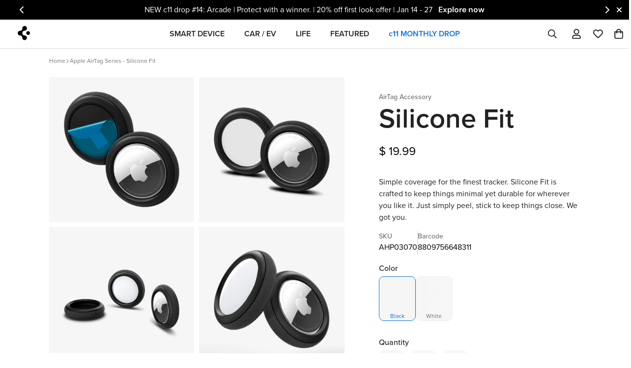

--- FILE ---
content_type: text/css
request_url: https://www.spigen.com/cdn/shop/t/385/assets/sq-override.css?v=66423868887402975041768420064
body_size: 1450
content:
.m-slide__content{transform:translateY(50px)}.m-slideshow-section .m-slide__content .m-button--link{font-size:20px}.m-richtext>*:first-child:is(.m-richtext__subtitle){margin-bottom:0}.m-richtext>*+*{margin-top:10px}@media screen and (max-width: 767px){.m-slide__content{margin-top:18px}div .m-slider--content-stack .m-slide__wrapper{position:absolute;padding-top:0}div .m-slider--content-stack .m-slide__subtitle,div .m-slider--content-stack .m-slide__title,div .m-slider--content-stack .m-slide__description{color:rgba(var(--text-white))}}div .m-slide__button{gap:0px}collapsible-tab .m-collapsible--button{padding-top:16px;padding-bottom:16px;border-top:1px solid rgb(var(--color-border));border-bottom:0px!important}.main-product__block+.main-product__block.main-product__block-collapsible_tab{margin-top:0}div .m-slider-controls--pagination-fraction .m-slider-controls__wrapper{border:0px}div .m-dot-circle .m-dot:after{border-color:transparent}div .m-dot-circle .m-dot--active:before{opacity:1;scale:1.15}div .m-dot-circle .m-dot:not(.m-dot--active):before{opacity:.3}div .m-section__subheading,div .m-richtext__subtitle{font-weight:400;font-size:20px;line-height:normal}div .m-richtext__title{font-size:40px;font-weight:400}@media screen and (max-width: 767px){div .m-richtext{--subheading-margin-bottom: 0px;font-weight:500!important}}div [data-enable-slider=true] .m-collection-list__content{width:100%}div .m-collection-card__link{font-size:12px;color:#757575;font-weight:600}div .m-collection-card__info{margin-top:0}.m\:text-center .m-collection-page-header__description{margin-left:0!important;margin-right:0!important}.container-full{padding-left:0!important;padding-right:0!important}div .m-image-card--content-stack .m-image-card__content{position:absolute!important}.spigen-product-template .m-main-product--wrapper{flex-direction:row}.spigen-product-template .m-main-product--wrapper>.m-main-product--media{order:0}.spigen-product-template .m-main-product--wrapper>.m-main-product--info{order:12}.m-product-option--button input[type=radio],.m-product-option--image input[type=radio]{position:absolute;top:0;left:0;width:100%;height:100%;opacity:0;cursor:pointer;margin:0;padding:0;z-index:2}.m-product-option--node__label:focus-within,input[type=radio]:focus+label{outline:2px solid #007bff;outline-offset:2px}input[type=radio]:checked+label{border-color:#007bff;background-color:#f0f0f0}.m-product-option--node__label-wrapper:focus-within{outline:2px solid #007bff;outline-offset:2px;box-shadow:0 0 0 4px #007bff40;border-radius:12px}.m-product-option--button input[type=radio]:focus-within+label{border-color:#007bff}.m-product-option--image input[type=radio]:focus-within+.m-product-option--node__label-wrapper,.m-product-option--node__label-wrapper:has(input[type=radio]:focus-within){outline:2px solid #007bff;outline-offset:1px}.m-main-product--info button.m-quantity__button:focus-within,.m-main-product--info button.m-add-to-cart:focus-within{outline:2px solid #007bff;outline-offset:1px}.main-product__block .m-product-collapsible collapsible-tab .m-collapsible--button,.main-product__block .m-product-collapsible collapsible-tab .m-collapsible--content__inner{font-size:14px;font-weight:400;line-height:1}.main-product__block .m-product-collapsible collapsible-tab .m-collapsible--content__inner.rte :where(ul,ol){margin-top:0}.main-product__block .m-product-collapsible collapsible-tab .m-collapsible--content__inner{padding-top:0}.m-product-option--button .m-product-option--node input:checked+label,.m-product-option--button .m-product-option--node__label[data-selected=true],.m-product-option--image .m-product-option--node input:checked+label,.m-product-option--image .m-product-option--node__label[data-selected=true]{background-color:#f6f6f6;border-color:#0673e0;color:#0673e0}.m-product-option--button .m-product-option--node__label:hover{color:#0673e0;border-color:#0673e0}variant-picker .m-product-option--button .m-product-option--node__label{font-size:12px;color:#707070;border-color:#707070;border-radius:10px;line-height:1.7}.m-product-option--node__label[data-option-type=image]{margin:0;padding:0}variant-picker .m-product-option--node__label[data-option-type=image]{width:55px}.m-product-option--image .m-product-option--node__label{border:0px}.m-product-form--input{flex-direction:column;align-items:flex-start!important;justify-content:flex-start!important}.m-product-form .m-add-to-cart{width:100%;border:1px solid transparent;background:#0673e0;color:#fff;font-size:14px;font-weight:600;padding:14px 0;border-radius:50px;text-transform:uppercase;letter-spacing:.05em;transition:all .3s ease}.m-button:not(.m-button--link,.m-link-underline,.m-button--blank):hover{box-shadow:none}.m-product-form .m-add-to-cart:hover{background:#fff;border:1px solid #0673E0;color:#0673e0}.m-product-form--input{width:initial;gap:12px;margin-bottom:20px}@media screen and (max-width: 639px){variant-picker .m-product-option--node__label[data-option-type=image]{height:calc(75px / var(--option-aspect-ratio, 1))}}@media screen and (min-width: 1024px){.m-product-card__media:hover .m-product-card__main-image,.m-product-card__media:hover .m-placeholder-svg{transform:scaleZ(1) translateZ(0)}.m-product-card--placeholder .m-product-card__media:hover svg{transform:scaleZ(1) translateZ(0)}}.m-collection--wrapper{margin-top:0!important;padding:0 14px!important}.m-scroll-trigger:not(.m-scroll-trigger--offscreen).animate--fade-in-up{animation-delay:0ms!important}media-gallery-mobile .m-scroll-trigger.animate--fade-in-up{opacity:1!important}.m-collection-products{margin-top:0!important}.m-collection-toolbar--wrapper{width:100%;justify-content:space-between!important}.m-active-facets--remove-all{color:#000!important;text-decoration:none!important}.m-active-facets--item{padding:14px!important;margin:0!important;font-size:14px!important}.m-active-facets--item:not(.m-active-facets--item-remove-all){padding:5px 10px!important;background:transparent!important;border-radius:0!important}.m-active-facets--item:not(.m-active-facets--item-remove-all):hover{color:#000!important;background:#d3d4d5!important}.m-select-custom--options{left:-40px!important}.m-toolbar--right{border-left:1px solid #eaeaea;padding:14px}@media (max-width: 768px){.m-toolbar--right{border-left:0px}}form#CollectionFiltersForm{display:flex;flex-direction:column;gap:20px;margin-left:20px}.m-filter--widget-title{letter-spacing:.28px;font-size:14px;font-weight:600!important;text-transform:uppercase}collection-filters-form .m-facet--label{font-size:14px;font-weight:500!important;color:#000}sq-collection-filter{margin-top:0;margin-bottom:0}@media (min-width: 1280px){.m-sidebar{background:transparent!important}}.m-product-card__title{margin-bottom:0!important}.m-product-card__name{font-size:20px!important;font-weight:600!important}.m-product-card__price{font-size:20px;font-weight:500}.m-sidebar--open>span{display:flex;justify-content:center;align-items:center;font-size:14px;font-weight:400}button[name=filter-open-button__desktop]>span{font-weight:400}.m-toolbar--right m-select-component span.m-select-custom--trigger-text{font-weight:400}.m-sidebar--open{margin-right:0!important;padding-right:14px;border-right:1px solid #eaeaea}@media (max-width: 767px){.m-collection-toolbar--wrapper{padding:0!important}}.m-toolbar--left button.m-sortby--open>span{font-weight:400;font-size:14px;margin-left:21px}.m-collection-toolbar .m-toolbar--left button[name=filter-open-button__mobile]>span{padding:14px}.m-sidebar--open>span{margin-right:0!important}@media (max-width: 1279px){form#CollectionFiltersForm{margin-left:10px!important;margin-top:50px}}.m-facets .m-facet--checkbox span,.m-facets .m-facet--checkbox svg{transition:opacity .1s ease-in-out!important}collection-filters-form .m-facet--label{text-wrap:nowrap}div responsive-image img{opacity:1!important}.m-cart-drawer-item .m-quantity{background:#f1f1f1!important;border:0px!important;gap:0px!important}.m-cart-drawer-item .m-quantity input:focus-visible{outline:none!important}.m-cart-drawer-item .m-quantity input{padding:0!important;border:0px!important}.m-main-product--wrapper m-quantity-input{border:0px!important}.m-main-product--wrapper m-quantity-input .m-quantity__input{margin:0 15px!important}.m-main-product--wrapper m-quantity-input .m-quantity__input,.m-main-product--wrapper m-quantity-input .m-quantity__button{width:50px;height:50px;padding:12px 0;background:#f6f6f6!important;border-radius:10px!important;border:0px!important}.m-cart__items m-quantity-input .m-quantity__input{border:0px!important}.m-register-form button{margin-top:0!important}.m-account__greeting{margin-bottom:10px!important}input.form-field,select.form-field{border:1px solid #dedede!important;border-radius:0!important}.m-custom-content__container .m-image-card__content .m-richtext,.m-slide__wrapper{padding-top:0!important}div .main-product__block+.main-product__block{margin-top:0}.m-product-option--label{margin-bottom:4px!important}.m-product-option--image .m-product-option--content{margin:0!important;gap:10px}div .m-product-option:not(:last-child){margin-bottom:16px!important}.main-product__block+.main-product__block.main-product__block-buy_buttons{margin-top:16px;margin-bottom:16px}@media (max-width: 768px){div .m-product-option:not(:last-child){margin-bottom:8px!important}}.m-hover-box--scale-up:hover .m-image,.m-hover-box--scale-up:hover svg{transform:scale(1) translateZ(0)!important}.m-hover-box--scale-up:hover+.m-collection-card__info{text-decoration:underline;text-decoration-color:#757575}.m-image-card__content{pointer-events:auto!important}.m-announcement-bar__content{font-size:14px!important}m-announcement-bar .swiper-button-next,.swiper-button-prev{color:inherit!important}variant-picker .m-product-option--node__label[data-option-type=image]{background-size:cover!important;background-position:center center!important}.m-product-option--node__label-text{text-align:center}sq-customily responsive-image.m-image-loaded img{animation:none}.m-image-card--content-stack .m-richtext__title,div .m-slider--content-stack .m-slide__subtitle,div .m-slider--content-stack .m-slide__title,div .m-slider--content-stack .m-slide__description{color:inherit!important}.m-facet--item[data-filter-no-match=true]{display:none!important}
/*# sourceMappingURL=/cdn/shop/t/385/assets/sq-override.css.map?v=66423868887402975041768420064 */


--- FILE ---
content_type: text/css
request_url: https://www.spigen.com/cdn/shop/t/385/assets/sq-common.css?v=104432985118507629471768420060
body_size: 3221
content:
:root{--subheading-margin-bottom: 0px}.sq-carousel-section-header{display:flex;gap:.5rem}.sq-carousel-section-header [id^=product-count-]{font-size:1.5rem;font-weight:700}.m-custom-content__container .m-image-card__content .m-richtext__button{margin-top:10px}.m-facets .m-facet--color-label{color:#000}.m-facets .m-facet--color-label[value=Black],.m-facets .m-facet--color-label[value=Green],.m-facets .m-facet--color-label[value=Purple],.m-facets .m-facet--color-label[value=Red]{color:#fff}a.m-product-card__link:focus-within{outline:2px solid #007bff;outline-offset:1px}.m-select-custom--trigger:focus-visible,.m-select-custom--option:focus-visible{outline:2px solid #000;outline-offset:2px;border-radius:4px}.m-button--spigen{font-size:20px;font-weight:600;text-wrap:nowrap}.m-button.m-button--spigen:not(.m-button--link,.m-link-underline,.m-button--blank):hover{box-shadow:none;border-color:transparent;background-color:inherit}.m-richtext__button .m-button--spigen:hover{text-decoration:underline}.text-sub__link-wrapper{display:flex;justify-content:center;align-items:center;gap:12px}ul.sf-nav>li:last-child>a,#m-menu-drawer ul.m-menu-drawer__navigation>li:last-child>a{font-weight:600;color:#0673e0}header{border-bottom:solid thin #dddddd}.m-submenu-mobile{display:flex;flex-direction:column;gap:0px;padding:0 18px}div .m-collection-page-header__description{max-width:100%}.collection-banner-container img.collection-banner-desktop{object-fit:cover;object-position:center center;width:100%;height:600px;z-index:2}.collection-banner-container img.collection-banner-mobile{object-fit:cover;object-position:center center;width:100%;height:540px;z-index:2}.m-collection-page-header__inner{padding:0!important}.m-collection-page-header__inner .rte img,.m-collection-page-header__inner .m-collection-page-header__description{margin-top:0;margin-bottom:0}m-collection-header .container-full{padding:0}#collection-banner-mobile{display:none;width:100%}.text-overlay-top,.text-overlay-center,.text-overlay-bottom,.text-overlay-custom{position:absolute;z-index:2;top:30%;left:10%;width:100%;margin-left:auto;margin-right:auto;text-align:start}@media (max-width: 768px){div #collection-banner-mobile{display:block;background-color:#f5f5f7;font-weight:600;letter-spacing:-.035em;line-height:1;padding:20px!important}.collection-banner-container img.collection-banner-desktop{display:none}}.collection-banner-container{max-height:600px}.collection-banner-container h1{text-align:start;color:#000;margin-top:0;margin-bottom:0;font-size:50px;font-weight:600;line-height:1;letter-spacing:-.035em}.collection-banner-container #collection-banner-mobile h1{font-size:35px}.collection-banner-container p{font-size:20px;font-weight:500;letter-spacing:-.035em;margin-top:25px;text-align:start;color:#696969}.m-product-option--node__label-text{font-size:12px;line-height:10px;color:#707070;text-wrap:balance;margin-bottom:4px}.m-product-option--node__label-wrapper{background:#f6f6f6;border-radius:10px;border:1px solid rgb(var(--color-border));overflow:hidden;width:75px;display:flex;flex-direction:column;justify-content:center;align-items:center;height:100%}.m-product-option--node__label-wrapper:hover{border-color:#0673e0}.m-product-option input[type=radio]:checked+.m-product-option--node__label-wrapper{border-color:#0673e0}.m-product-option input[type=radio]:checked+.m-product-option--node__label-wrapper .m-product-option--node__label-text{color:#0673e0}.show-more-button{padding-top:.5rem;color:#0d6efd;border:solid thin transparent;background-color:transparent;box-shadow:unset;cursor:pointer;font-size:14px;font-weight:600;text-wrap:nowrap}.m-collection-toolbar{border-bottom:solid 1px #eaeaea;margin-bottom:32px}.m-toolbar--left{margin-left:30px}.m-toolbar--right{margin-right:30px}.m-toolbar--left,.m-toolbar--right{height:60px}.m-toolbar--right{display:flex;justify-content:center;align-items:center;font-size:14px}.sq-clear-all{display:flex;align-items:center;justify-content:start;border-right:1px solid #eaeaea;height:100%;margin-right:16px}.sq-clear-all-container{display:none;align-items:center;justify-content:flex-start}@media (min-width: 768px){.sq-clear-all-container{display:flex}}button[name=filter-open-button__mobile]{display:none}button[name=filter-open-button__desktop]{border-right:1px solid #eaeaea;padding:14px;gap:14px;display:flex;align-items:center}@media (max-width: 1279px){button[name=filter-open-button__mobile]{display:flex;align-items:center;justify-content:center}button[name=filter-open-button__desktop]{display:none}}.sq-inventory-label{color:#0673e0;font-size:12px;font-weight:600;text-transform:uppercase;line-height:12.18px;padding:6px 16px;background:#fcfcfc;text-align:center;width:fit-content;margin-bottom:5px}.sq-custom-label{right:1.125rem;top:1.125rem;flex-wrap:wrap;display:flex;position:absolute;padding:6px 16px;border-radius:12px;background:#fcfcfc}.sq-custom-label span:not(.hidden){display:inline-flex}.sq-custom-label span{align-items:center;color:#0673e0;font-size:12px;font-weight:600;text-transform:uppercase;line-height:12.18px}.m-collection--wrapper .m-sidebar{transition:flex .3s ease-out}.m-sidebar--leftColumn .m-sidebar{overflow:hidden}.m-filter--widget-title{text-wrap:nowrap;width:100%}.custom-content__image-link__mobile{display:none!important}.custom-content__image-link__desktop{display:block!important}@media (max-width: 768px){.custom-content__image-link__mobile{display:block!important}.custom-content__image-link__desktop{display:none!important}}p[data-variant-inventory-status]{color:#757575;font-size:16px;width:100%;text-align:center;text-transform:uppercase}div[data-custom-label]{color:#eb0000;font-size:16px;line-height:1.25}div[data-product-subtitle],div[data-name=sku-barcode] p:not([data-variant-barcode]){font-size:14px;font-weight:500;color:#707070}div[data-name=sku-barcode] p[data-variant-sku],div[data-name=sku-barcode] p[data-variant-barcode]{font-size:16px;font-weight:400;color:#000}.m-customer-forms .m-login-form,.m-customer-forms .m-recover-form,.m-customer-forms .m-sign-up{max-width:500px}.m-breadcrumb--item{color:inherit;font-size:12px;padding:3px;white-space:nowrap}.m-breadcrumb--wrapper{margin:0;gap:4px;padding:16px 0 8px}.sq-image-card-btn:hover a{text-decoration:underline}.m-product-collapsible collapsible-tab .m-collapsible--content ul{padding-left:1rem}.m-product-collapsible collapsible-tab .m-collapsible--content__inner[data-content-name=FEATURES] ul{padding-left:1.5rem}.m-product-collapsible collapsible-tab .m-collapsible--content__inner[data-content-name="CA PROP 65"]{padding-left:1rem}.m-product-collapsible collapsible-tab .m-collapsible--content__inner[data-content-name=FEATURES] ul li{list-style:disc!important}.m-product-collapsible collapsible-tab .m-collapsible--content ul li,.m-product-collapsible collapsible-tab .m-collapsible--content .m-collapsible--content__inner p{list-style:none;font-weight:500;color:#121212}.sq__sidebar-reset-btn{background-color:#000;padding:10px 28px;width:100%;font-size:12px;letter-spacing:1.6px;font-weight:600;color:#fff;text-align:center;cursor:pointer}.page-policy .row{display:flex}.page-policy .d-none{display:none}.page-policy h3{margin:1rem 3rem}@media screen and (min-width: 778px){.page-policy .col-md-9{flex:0 0 75%;max-width:75%}.page-policy .col-md-3{flex:0 0 25%;max-width:25%}.page-policy .d-md-block{display:block!important}}.page-policy{padding:2rem 1rem}.policy-nav-list{padding:1rem}.policy-nav-list>*{display:block;width:100%;padding:.5rem .25rem}.policy-nav-list-heading{font-size:1.25rem;font-weight:700;color:#000;margin-bottom:.5rem}.policy-nav-list-heading:not(:first-child){margin-top:1rem}.policy-nav-list-item{font-size:1rem;font-weight:400;text-decoration:none;color:#757575!important}.policy-nav-list-item:hover{color:#000!important;text-decoration:underline}.content-policy .content-policy-list{margin-bottom:2rem}.content-policy h1{font-size:1.75rem;font-weight:700;color:#000;margin:1rem 0 .75rem!important}.content-policy h2{font-size:1.25rem;font-weight:700;color:#000;margin:1rem 0 .25rem!important}.content-policy h3{font-size:1rem;font-weight:700;color:#000;margin:.5rem 0 .25rem!important}.content-policy p{font-size:1rem;font-weight:400;color:#000;margin:0 0 0rem}.content-policy ul,.content-policy ol{font-size:1rem;font-weight:400;color:#757575;padding:0rem 2rem}.content-policy ul{display:block;list-style-type:disc;margin-block-start:0em;margin-block-end:0em;margin-inline-start:0px;margin-inline-end:0px;padding-inline-start:40px;unicode-bidi:isolate}.content-policy ol{list-style-type:decimal}.content-policy li{display:list-item;color:#000;text-align:-webkit-match-parent;unicode-bidi:isolate}.content-policy .btn-policy-outline{display:inline-block;font-size:1rem;font-weight:400;line-height:normal;text-align:center;padding:1rem 2rem!important;color:#fff!important;background-color:#000;border:solid thin #000!important;margin-bottom:1rem}.content-policy .btn-policy-outline:not(:last-child){margin-right:1rem}.content-policy .btn-policy-outline:hover{color:#000!important;background-color:#fff;border:solid thin #000!important}.page-policy a:after,.page-policy a:before{all:unset!important}.m-register-form form[id=create_customer] input{margin-top:4px;margin-bottom:8px}.m-recover-form__action a[href="#login"]:hover{background:#fff!important;border:sold thin #000!important;color:#000!important}.prod__description.desktop{display:block}.prod__description.mobile{display:none}@media (max-width: 768px){.prod__description.desktop{display:none}.prod__description.mobile{display:block}div .main-product__block.main-product__block-price,div .main-product__block .m-product-text div[data-name=sku-barcode]{margin-top:8px!important;margin-bottom:8px!important}div .main-product__block.main-product__block-price{margin-bottom:0!important}.collection-banner-container{max-height:540px!important}}div .main-product__block.main-product__block-price,div .main-product__block .m-product-text div[data-name=sku-barcode]{margin-top:16px;margin-bottom:16px}div .main-product__block .installment-shoppay{margin-top:0}@media (max-width: 768px){[page=sustainability] h1.text-heading{font-size:2.5rem!important}.section-form .text-subheading{font-size:1.5rem!important}.m-footer--middle{padding-top:15px!important}}variant-select.mobile{display:none}variant-button.desktop{display:block}@media (max-width: 768px){variant-select.mobile{display:block!important}variant-button.desktop{display:none!important}.sq--text-container .text-h3{font-size:32px!important}.m-footer--middle .m-footer--block{padding-top:20px!important;margin-bottom:0!important}.m-footer--middle .m-footer--block .m-footer--block-content{padding-top:10px}.sq-custom-label{right:4px!important;top:4px!important;padding:4px 12px!important}.sq-custom-label span{font-size:8px!important}}.breadcrumb-tracker.close{display:none!important}.breadcrumb-tracker{display:flex}.m-breadcrumb--separator{display:flex;align-items:center}variant-picker{display:flex;flex-direction:column}variant-picker variant-select.mobile{order:1;margin-bottom:16px}variant-picker .m-product-option.m-product-option--image{order:2}.footer__subscription .footer__subscription__heading{flex:0 0 17%;text-transform:uppercase}.footer__subscription{display:flex;justify-content:flex-start;align-items:center;gap:30px}.footer__subscription__email{flex:0 0 50%;display:flex}.footer__subscription__email>input{flex:0 0 calc(100% - 150px);border:1px solid #858585;border-radius:0;background-color:#141414;color:#fff}.footer__subscription__email>button{min-width:100px;margin-left:20px;font-size:15px;padding:0 20px;font-weight:500;background:#fff;border:none;color:#757575}.m-footer--middle{padding-top:30px}.m-footer--middle .m-footer--block ul li a:after{all:unset}.m-footer--middle .m-footer--block ul li a:hover{text-decoration:underline}.m-footer--middle .m-footer--block ul li a{transition:all 0s ease-in-out}.m-footer--middle .m-footer--block{padding-top:40px!important}.footer__subscription__email>input{flex:0 0 calc(100% - 150px);border:1px solid #858585;border-radius:0!important;background-color:#141414!important;color:#fff}.footer__subscription__email>input::placeholder{color:#fff}.main-product__block-banner .prod__banner{margin-bottom:18px}m-collection-list .m-dot-circle .m-dot,m-collection-list .m-dot-circle .swiper-pagination-bullet,m-collection-list .swiper-pagination .m-dot,m-collection-list .swiper-pagination .swiper-pagination-bullet{width:10px!important;height:10px!important}#april-fools h2{font-size:32px;margin-bottom:24px}#april-fools p{font-size:18px}#april-fools .april-fools__coupon{font-size:24px;font-weight:800}#april-fools .april-fools__content{width:100%;max-width:500px;margin-bottom:18px}@media screen and (max-width: 787px){#april-fools .april-fools__content{max-width:330px}.yotpo-review-rating-title{flex-direction:column!important;gap:8px!important}.yotpo-review-rating-title .yotpo-review-title{margin-left:0!important}.yotpo-review-left-panel{margin-bottom:24px}}#april-fools .april-fools-button{font-weight:800;padding:8px 32px;border-radius:24px}#april-fools .outro-message{text-align:center;font-size:12px}.yotpo-empty-state{display:flex;flex-direction:column;align-items:center}.yotpo-empty-state svg{max-width:55px;max-height:55px}.customily-main-app .customily-set .customily_option:nth-child(1){display:none!important}button.customily-preview-button.ld-over-inverse{display:none!important}#omnisend-embedded-v2-67f44445f8fbc713dd3170e7{flex-grow:1}div .omnisend-mobile-container .omnisend-form-67f44445f8fbc713dd3170e7-text-62a871d4e7d3697ece98c87e,div .omnisend-form-67f44445f8fbc713dd3170e7-text-62a871d4e7d3697ece98c87e p{font-family:var(--font-stack-body)!important;color:#fff!important}.sq-footer__container{display:flex;justify-content:space-between;align-items:center}div .omnisend-form-67f44445f8fbc713dd3170e7-loading-container,div .omnisend-form-67f44445f8fbc713dd3170e7-loading-overlay{display:none!important}div .omnisend-form-67f44445f8fbc713dd3170e7-sections-container{max-width:unset}div .omnisend-form-67f44445f8fbc713dd3170e7-content{max-width:100%!important}div .omnisend-form-67f44445f8fbc713dd3170e7-section-67f6a5e3b15389e5b0777814{padding:0!important}.omnisend-form-67f44445f8fbc713dd3170e7-section-67f6a5e3b15389e5b0777814 .omnisend-mobile-container.omnisend-form-67f44445f8fbc713dd3170e7-column-67f6a5e3b15389e5b0777816{flex-basis:0%;flex-grow:0;text-wrap:nowrap;margin-right:48px}.omnisend-form-67f44445f8fbc713dd3170e7-section-67f6a5e3b15389e5b0777814 .omnisend-mobile-container.omnisend-form-67f44445f8fbc713dd3170e7-column-67f6a5e3b15389e5b0777817{flex-basis:0%;flex-grow:1}.omnisend-form-67f44445f8fbc713dd3170e7-section-67f6a5e3b15389e5b0777814 .omnisend-mobile-container.omnisend-form-67f44445f8fbc713dd3170e7-column-67f6a5e3b15389e5b0777818{margin-left:24px;margin-right:48px;flex-basis:0%;flex-grow:1;max-width:100px}.omnisend-form-67f44445f8fbc713dd3170e7-section-67f6a5e3b15389e5b0777814 .omnisend-mobile-container.omnisend-form-67f44445f8fbc713dd3170e7-column-67f6a5e3b15389e5b0777817 #omnisend-form-67f44445f8fbc713dd3170e7-field-container-62a34db0f7b3732a01429b16-emailField-input.omnisend-form-67f44445f8fbc713dd3170e7-field-container-62a34db0f7b3732a01429b16-input{font-size:12px;line-height:120%;font-weight:400;font-style:normal;text-decoration:none;text-align:left;flex-basis:0;flex-grow:1;box-sizing:border-box;border-radius:0!important;color:#fff;background-color:#26262a;padding:9px 16px;border-style:solid;border-color:#fff;border-width:1px}.omnisend-form-67f44445f8fbc713dd3170e7-section-67f6a5e3b15389e5b0777814 .omnisend-mobile-container.omnisend-form-67f44445f8fbc713dd3170e7-column-67f6a5e3b15389e5b0777817 #omnisend-form-67f44445f8fbc713dd3170e7-field-container-62a34db0f7b3732a01429b16-emailField-input.omnisend-form-67f44445f8fbc713dd3170e7-field-container-62a34db0f7b3732a01429b16-input::placeholder{color:#fff}#omnisend-form-67f44445f8fbc713dd3170e7-field-container-62a34db0f7b3732a01429b16-emailField-input.omnisend-form-67f44445f8fbc713dd3170e7-field-container-62a34db0f7b3732a01429b16-input:focus,#omnisend-form-67f44445f8fbc713dd3170e7-action-627932485028ebd8c6660c51.omnisend-form-67f44445f8fbc713dd3170e7-action-627932485028ebd8c6660c51:focus{box-shadow:none!important}div #omnisend-form-67f44445f8fbc713dd3170e7-action-627932485028ebd8c6660c51.omnisend-form-67f44445f8fbc713dd3170e7-action-627932485028ebd8c6660c51{align-self:flex-start;box-sizing:border-box;cursor:pointer;line-height:120%;margin:0;letter-spacing:normal;font-family:RobotoOmnisend,Helvetica Neue,Helvetica,Arial,sans-serif;font-size:13px;font-weight:400;font-style:normal;text-decoration:none;color:#000;text-align:center;background-color:#fff;border-radius:0;border-width:0px;border-style:solid;border-color:#000;padding:9px 16px}.omnisend-form-67f44445f8fbc713dd3170e7-text-67f6b21cadcb90b72ac6185a p{text-wrap:nowrap}.omnisend-form-67f44445f8fbc713dd3170e7-column-67f6b291b15389e5b0777872{flex-basis:0%!important}.omnisend-reset-67f44445f8fbc713dd3170e7 strong{text-wrap:nowrap}.omnisend-form-67f44445f8fbc713dd3170e7-column-67f6b346adcb90b72ac618dc{flex-basis:0%!important}.omnisend-form-67f44445f8fbc713dd3170e7-sections-container [class^=omnisend-form-67f44445f8fbc713dd3170e7-section-]:last-child{display:flex}@media screen and (max-width: 767px){.omnisend-form-67f44445f8fbc713dd3170e7-section-67f6a5e3b15389e5b0777814 .omnisend-mobile-container.omnisend-form-67f44445f8fbc713dd3170e7-column-67f6a5e3b15389e5b0777816,.omnisend-form-67f44445f8fbc713dd3170e7-column-67f6b346adcb90b72ac618dc{display:none!important}}.omnisend-form-67f7f3301483d5800c84236b-content .omnisend-form-67f7f3301483d5800c84236b-text-67f7f3bd6fe81e1279255dee p{font-size:4.5rem!important;font-weight:700!important;line-height:1.125!important}.omnisend-form-67f7f3301483d5800c84236b-section-67f7f3a16fe81e1279255de4 .omnisend-form-67f7f3301483d5800c84236b-text-67f7f3ab6fe81e1279255ded p{font-size:2.5rem!important;font-weight:600!important;line-height:1.475!important;color:#008002!important}.omnisend-form-67f7f3301483d5800c84236b-section-67f7f34b6fe81e1279255dd7{margin-top:2rem!important}label[for^=omnisend].omnisend-form-67f7f3301483d5800c84236b-field-container-67f7f3586fe81e1279255de0-label,label[for^=omnisend].omnisend-form-67f7f3301483d5800c84236b-field-container-62a34db0f7b3732a01429b16-label{color:#000!important;font-size:1rem!important;font-weight:600!important;line-height:1.245!important;padding:.5rem 0}#omnisend-form-67f7f3301483d5800c84236b-field-container-67f7f3586fe81e1279255de0-firstName-input.omnisend-form-67f7f3301483d5800c84236b-field-container-67f7f3586fe81e1279255de0-input:focus,#omnisend-form-67f7f3301483d5800c84236b-field-container-62a34db0f7b3732a01429b16-emailField-input.omnisend-form-67f7f3301483d5800c84236b-field-container-62a34db0f7b3732a01429b16-input:focus{box-shadow:none!important}button#omnisend-form-67f7f3301483d5800c84236b-action-67f7f4116fe81e1279255e33.omnisend-form-67f7f3301483d5800c84236b-action-67f7f4116fe81e1279255e33{margin-top:2rem;display:block;cursor:pointer;padding:1rem 2rem;margin:50px auto;color:#fff;background-color:#2997ff;border:solid thin #2997ff;width:300px;height:60px;border-radius:100px;font-size:1.5rem;font-weight:500;line-height:1;text-decoration:none}.omnisend-form-67f7f3301483d5800c84236b-image-67f7f81dad9a5b619e10ab1e{max-width:200px!important}.omnisend-reset-67f7f3301483d5800c84236b h3{font-weight:600!important}.omnisend-form-67f7f3301483d5800c84236b-content{max-width:100%!important;display:flex!important;align-items:center!important;justify-content:center!important}@media screen and (max-width: 768px){.omnisend-reset-67f7f3301483d5800c84236b h3{font-size:1.5rem!important;line-height:1.5rem!important}body .m-button--primary{padding:7px 24px!important}}.wish-overlay:hover{background-color:#000!important}.m-button--primary{padding:7px 40px!important;border-radius:50px!important;background:#0673e0!important;border:0px solid!important;font-size:20px!important;line-height:115%}.m-announcement-bar__container{overflow:hidden}
/*# sourceMappingURL=/cdn/shop/t/385/assets/sq-common.css.map?v=104432985118507629471768420060 */


--- FILE ---
content_type: text/css
request_url: https://www.spigen.com/cdn/shop/t/385/assets/sq-outro.css?v=103591637160875966351768420063
body_size: 343
content:
section.sq--outro .sq--image-wrapper img.img-cover.desktop-view{min-height:650px}.sq--outro .sq--image-wrapper{max-width:1680px;width:100%;padding:32px;margin:auto}.sq--outro .sq--image-container{border-radius:16px;overflow:hidden}.sq--outro .sq--outro-rewards{position:relative;text-align:center;display:flex;justify-content:center;align-items:center}.sq--outro .sq--outro-rewards .sq--text-container,.sq--outro .sq--outro-rewards .sq--benefit-features{flex:0 0 auto;width:100%;padding:32px 16px}.sq--outro .sq--outro-rewards .sq--text-container{padding-bottom:0!important}.sq--benefit-features .text-subheading{font-size:1.5rem;font-weight:400;margin-bottom:1.5rem}.sq--benefit-features .text-heading{font-size:2.5rem;font-weight:500}.sq--benefit-features .feature-card{text-align:center;padding:16px}.sq--benefit-features .feature-icon{display:flex;align-items:center;justify-content:center;width:160px;height:160px;margin:auto}.sq--benefit-features .feature-title{font-size:32px;font-weight:500;padding:16px}.sq--benefit-features .feature-description{font-size:1.25rem;font-weight:400}.sq--buttonn-wrapper{width:100%;text-align:center;padding:32px}.sq--button-pill{display:inline-block;max-width:320px;width:100%;font-size:1.25rem;font-weight:400;text-decoration:none;padding:16px 32px;border-radius:4rem;border:solid thin #0673E0;background-color:#0673e0;color:#fff!important}.sq--button-pill:hover{border-color:#0d6efd;background-color:#0d6efd}.sq--outro-branding{max-width:1680px;width:100%;padding:0 32px 32px;margin:auto}.sq--outro-branding .slide-container{position:relative;display:flex}.sq--outro-branding .slide-container img{border-radius:16px}.sq--outro-branding .sq--overlay-text-box{position:absolute;top:50%;left:50%;transform:translate(-50%,-50%);width:100%;text-align:center;padding:16px}.sq--outro-branding .swiper-slide{text-align:center;padding:0}.sq--outro-branding .swiper-slide:hover .sq--overlay-text-box{display:flex;align-items:center;justify-content:center;height:100%;background-color:#000000bf;border-radius:16px}.sq--outro-branding .swiper-slide .sq--overlay-text-box p{color:#000}.sq--outro-branding .swiper-slide:hover .sq--overlay-text-box p{color:#fff!important}.sq--outro-branding .swiper-slide:hover .sq--overlay-text-box img{mix-blend-mode:color}@media screen and (min-width: 992px){.sq--outro .sq--outro-rewards .sq--text-wrapper{position:absolute;display:flex;justify-content:center;align-items:center;max-width:1280px;width:100%;padding:16px;flex-direction:column}.sq--benefit-features .col-feature{flex:0 0 auto;width:33.33333333%}.sq--outro-rewards .text-light p,.sq--benefit-features .feature-card p{color:#fff!important}.sq--outro-branding{padding:0 32px 32px}}@media screen and (max-width: 991.98px){.sq--outro{background-color:#f6f6f6}.sq--outro .sq--outro-rewards{padding:32px 32px 0}.sq--outro .sq--image-wrapper{display:none}.sq--benefit-features .col-feature{flex:0 0 auto;width:100%}.sq--outro .sq--outro-rewards .sq--text-wrapper{background-color:#fff;border-radius:16px;padding:64px 32px 0rem}.sq--outro .sq--outro-rewards .sq--text-wrapper .sq--text-container,.sq--benefit-features .feature-card{max-width:420px;width:100%;margin:auto;color:#7a7a7a}.sq--outro-rewards .text-light p,.sq--benefit-features .feature-card p{color:#000!important}.sq--outro-branding{padding:32px}.sq--outro-branding .slide-container img{object-fit:cover;width:auto}}@media screen and (max-width: 575.98px){.sq--outro .sq--outro-rewards .sq--text-wrapper{padding:64px 0rem 0rem}}#reviews-container{padding:64px 16px}@media screen and (min-width: 991px) and (max-width: 1250px){.sq--benefit-features .feature-title p{font-size:calc(20px + (30 - 20) * ((100vw - 991px) / (1250 - 991)))}}.sq--product-long-description .row{--sq-gutter-x: 16px;--sq-gutter-y: 0;display:flex;flex-wrap:wrap;margin-top:var(--sq-gutter-x) * 0;margin-right:var(--sq-gutter-x);margin-left:var(--sq-gutter-x);margin-bottom:calc(var(--sq-gutter-x) * 2)}.sq--product-long-description .row>*{flex-shrink:0;padding-right:calc(var(--bs-gutter-x) * .5);padding-left:calc(var(--bs-gutter-x) * .5);margin-top:var(--bs-gutter-y)}.sq--product-long-description .text-dark,.sq--product-long-description .text-dark p{color:#000!important}.sq--product-long-description .text-light,.sq--product-long-description .text-light p{color:#fff}.sq--text-container .text-h3{font-size:40px;font-weight:600;letter-spacing:-.9px;line-height:1.05em!important}.sq--text-container .text-h3+p{font-size:24px;font-weight:400;margin-top:16px!important}.img-cover{object-fit:cover;max-width:1920px;width:100%;margin:auto}.img-fluid{max-width:100%;height:auto}@media screen and (min-width: 992px){.desktop-view{display:block}.mobile-view{display:none}}@media screen and (max-width: 991.98px){.desktop-view{display:none}.mobile-view{display:block}.sq--text-container br{display:none}}.sq--product-long-description p{font-family:proxima-nova,sans-serif;margin:0;line-height:1.05em}.sq--product-long-description section:not(:last-child){padding-bottom:32px}.sq--product-long-description .sq--section-heading{max-width:1280px;width:100%;padding:64px 16px 32px;margin:auto;text-align:center}@media screen and (min-width: 992px){.sq--product-long-description .sq--section-heading{padding:64px 16px 32px}}@media screen and (max-width: 991.98px){.sq--product-long-description .sq--section-heading{padding:64px 48px 32px}}section.sq--outro .sq--carousel-wrapper .swiper.outro-carousel{overflow:hidden}
/*# sourceMappingURL=/cdn/shop/t/385/assets/sq-outro.css.map?v=103591637160875966351768420063 */


--- FILE ---
content_type: text/css
request_url: https://www.spigen.com/cdn/shop/t/385/assets/sq-global.css?v=170641921884740524731768420062
body_size: -26
content:
:root{--sq-container-max-width: 2000px;--sq-container-padding-desktop: 100px;--sq-container-padding-mobile: 32px;--sq-font-heading-1: 62px;--sq-font-heading-2: 48px;--sq-font-heading-3: 32px;--sq-font-heading-4: 24px;--sq-font-heading-5: 20px;--sq-font-paragraph-1: 16px;--sq-font-paragraph-2: 14px;--sq-font-paragraph-3: 12px;--sq-color-primary: #0673E0;--sq-color-accent: #ff8f00;--sq-color-dark: #0f0f0f;--sq-color-light: #ffffff;--sq-color-gray: #8d8d8d;--sq-color-light-gray: #f6f6f6;--sq-color-border: #e2e2e5;--sq-color-black: #000000;--sq-color-navigation: #636364;--sq-color-inactive: #cccccc;--sq-spacing-xs: 8px;--sq-spacing-sm: 16px;--sq-spacing-md: 24px;--sq-spacing-lg: 40px;--sq-spacing-xl: 80px;--sq-navigation-size-desktop: 56px;--sq-navigation-size-mobile: 36px}.container-fluid{max-width:100%;margin:0 auto}.container{max-width:var(--sq-container-max-width)!important;width:100%;padding:0;margin:0 auto;padding-left:var(--sq-container-padding-desktop)!important;padding-right:var(--sq-container-padding-desktop)!important;overflow:visible}.container:not(.m-custom-content__container){overflow:hidden!important}@media screen and (max-width: 2200px){.container{max-width:100%!important;overflow:visible!important}}@media screen and (max-width: 767.98px){.container{padding-left:var(--sq-container-padding-mobile)!important;padding-right:var(--sq-container-padding-mobile)!important}}.shopify-section:not(.shopify-section-group-header-group):not(.shopify-section-group-footer-group) .m-section:not(.sq-margin__0){margin-bottom:200px!important}.shopify-section:not(.shopify-section-group-header-group):not(.shopify-section-group-footer-group) .m-section.sq-margin__20{margin-bottom:20px!important}@media screen and (max-width: 991.98px){.shopify-section:not(.shopify-section-group-header-group):not(.shopify-section-group-footer-group) .m-section:not(.sq-margin__0){margin-bottom:80px!important}}.sq-section-title{font-size:48px;font-weight:500;line-height:1.2;color:var(--color-text);margin-bottom:32px;transition:all .3s ease}.sq-button__text-style{font-size:20px!important;font-weight:500!important;line-height:1.2!important;transition:all .3s ease}@media screen and (min-width: 768px) and (max-width: 1199.98px){.sq-section-title{font-size:40px!important;margin-bottom:24px}.sq-button__text-style{font-size:16px!important}}@media screen and (max-width: 767.98px){.sq-section-title{font-size:32px!important;margin-bottom:20px}.sq-button__text-style{font-size:12px!important}}@media screen and (max-width: 575.98px){.sq-section-title{font-size:24px!important;margin-bottom:24px!important}.container#sq-shop-category{margin-bottom:120px!important}.sq-carousel__title.sq-section-title{margin-bottom:32px!important}}.wishlist-form input[type=submit]{all:unset}.sq-button__text-style{color:#fff!important}
/*# sourceMappingURL=/cdn/shop/t/385/assets/sq-global.css.map?v=170641921884740524731768420062 */


--- FILE ---
content_type: text/css
request_url: https://www.spigen.com/cdn/shop/t/385/assets/sq-shop-category.css?v=1148240540429391991768420066
body_size: 22
content:
#sq-shop-category .swiper-slide{width:calc(calc(var(--sq-container-max-width) - var(--sq-container-padding-desktop) * 2 - 20px * calc(var(--category-slide-count) - 1)) / var(--category-slide-count))!important}@media screen and (max-width: 2200px){#sq-shop-category .swiper-slide{width:calc(calc(var(--sq-container-max-width) - var(--sq-container-padding-mobile) * 2 - 20px * calc(var(--category-slide-count) - 1)) / var(--category-slide-count))!important}}#sq-shop-category .sq-shop-category-card{display:flex;flex-direction:row;align-items:center;justify-content:center;border-radius:28px;overflow:hidden;height:170px;background-color:#f6f6f6}#sq-shop-category .sq-shop-category-card .sq-shop-category-info{width:50%;display:flex;flex-direction:row;align-items:center;justify-content:center}#sq-shop-category .sq-shop-category-image{position:relative;flex:0 0 auto;width:50%;height:100%;-webkit-user-select:none;user-select:none}#sq-shop-category .sq-shop-category-image .sq-shop-category-image-container{position:absolute;width:140%;height:100%;overflow:hidden;top:0;left:0;transition:all .2s ease-in-out}#sq-shop-category .sq-shop-category-card:hover .sq-shop-category-image-container{transform:translate(-12%)}@media screen and (min-width: 2000px){.sq-custom-pagination{display:none!important}}.sq-custom-pagination{position:relative;text-align:center;top:0!important;left:0!important;width:100%;display:flex;align-items:center;justify-content:center;gap:16px;margin-top:40px}.sq-custom-pagination .swiper-pagination-bullet{width:10px;height:10px;background:#636364;opacity:.4;position:relative;z-index:2;border-radius:10px;transition:all .3s ease}.sq-custom-pagination .swiper-pagination-bullet-active{background-color:#636364!important;opacity:.8!important}.sq-custom-pagination{position:relative;display:flex;align-items:center;gap:16px}.swiper-pagination-container{position:relative;width:100%;height:100%;display:flex;justify-content:center;align-items:center;margin-top:30px}.sq-custom-pagination .swiper-pagination-bullet-active:before{opacity:1!important}.sq-custom-pagination .swiper-pagination-bullet-active:after{all:unset!important}.sq-shop-category-title{font-size:20px;font-weight:400;line-height:1.2;margin-bottom:0;-webkit-user-select:none;user-select:none}#sq-shop-image-only .swiper-wrapper{margin:auto;width:fit-content!important}#sq-shop-image-only .swiper-slide.image-only,#sq-shop-image-only .swiper-slide.image-only .swiper-slide-content{width:auto!important}#sq-shop-image-only .swiper-slide-content{width:auto;display:flex;flex-direction:column;align-items:center;justify-content:center}#sq-shop-image-only .swiper-slide:not(:last-child) .swiper-slide-content{margin-right:72px}@media screen and (max-width: 1024px){#sq-shop-image-only .swiper-slide:not(:last-child) .swiper-slide-content{margin-right:40px!important}}#sq-shop-image-only .swiper-slide-content img{width:auto;height:100px;object-fit:contain;transition:all .3s ease}#sq-shop-image-only .swiper-slide-content:hover img{transform:scale(1.2)}#sq-shop-image-only .swiper-slide-content .sq-shop-category-image-title{color:#212121;text-align:center;font-family:dm-sans;font-size:20px;font-style:normal;line-height:115%;letter-spacing:-.44px;margin-top:8px}.sq-shop-category-link{display:flex;flex-direction:column}
/*# sourceMappingURL=/cdn/shop/t/385/assets/sq-shop-category.css.map?v=1148240540429391991768420066 */


--- FILE ---
content_type: text/css
request_url: https://www.spigen.com/cdn/shop/t/385/assets/sq-revamp-override.css?v=177819723082537746941768420066
body_size: 359
content:
m-announcement-bar .swiper-pagination{display:none!important}.swiper-pagination{flex-flow:nowrap!important}m-slideshow .m-slider-controls{position:absolute;bottom:0;left:50%;transform:translate(-50%);z-index:3}m-slideshow .m-slide__description{font-size:32px;font-weight:400;margin-top:8px!important}m-slideshow .m-slide__title{font-weight:500;font-size:48px}@media screen and (max-width: 575.98px){m-slideshow .m-slide__description{font-size:16px!important}m-slideshow .m-slide__title{font-size:24px!important}body .m-slider:not(.m-slider--adapt).m-slider--large .m-slide__content .m-richtext__button{margin-top:8px!important}}@media screen and (min-width: 768px) and (max-width: 1199.98px){m-slideshow .m-slide__description{font-size:24px}m-slideshow .m-slide__title{font-size:40px}}@media screen and (max-width: 767.98px){m-slideshow .m-slide__description{font-size:24px}m-slideshow .m-slide__title{font-size:32px}}.m-custom-content__container:not(.container-full) .m-custom-content__block-inner{border-radius:20px;overflow:hidden}.m-custom-content responsive-image img,.m-custom-content m-video-component video{object-fit:cover}.m-custom-content .m-video__wrapper:before{padding-top:800px!important}.m-custom-content responsive-image,.m-custom-content m-video-component,.m-custom-content .m-image-card__img,.m-custom-content .m-image-card__img picture img{height:800px!important}.m-custom-content.sq-special-banner responsive-image{height:1200px!important}@media screen and (max-width: 991.98px){.m-custom-content responsive-image,.m-custom-content m-video-component,.m-custom-content .m-image-card__img,.m-custom-content .m-image-card__img picture img{height:450px!important}.m-custom-content.sq-special-banner responsive-image{height:1000px!important}.m-custom-content .m-video__wrapper:before{padding-top:450px!important}}.m-button--primary{font-size:16px!important;font-weight:500!important;line-height:200%!important;letter-spacing:-.44px!important;padding:8px 32px!important;border-radius:50px!important}@media screen and (max-width: 575.98px){.m-button--primary{font-size:14px!important}}body .m-image-card--content-stack .m-image-card__content{padding:48px}@media screen and (max-width: 991.98px){body .m-image-card--content-stack .m-image-card__content{padding:24px!important}}@media screen and (max-width: 767px){body .m-image-card__content__start .m-image-card--content-stack .m-image-card__content{align-items:flex-start!important}}body .m-image-card__content .m-richtext__title+.m-richtext__button{margin-top:0}.m-slider:not(.m-slider--adapt).m-slider--large .m-slide__media{height:1000px!important}.m-slider:not(.m-slider--adapt).m-slider--large .m-slide__content .m-richtext__button{margin-top:32px!important}.sq-product-card .m-tooltip{position:absolute;top:0;right:0;z-index:10;margin:16px}.m-header__inner{margin-left:0!important;margin-right:0!important;position:relative}.m-header__left{flex:unset!important;margin-right:auto;z-index:10}.m-header__center{flex-grow:unset!important;width:100%;height:100%;position:absolute;z-index:1}.m-header__search-icon{cursor:pointer}.m-header__right{flex:unset!important;margin-left:auto;z-index:10}.m-header__menu,.m-menu.sf-nav,.sf-menu-item{height:100%}.sf-menu-item>a{height:100%}.m-cart-drawer__header{padding:14px;border-bottom:1px solid #e0e0e0;display:flex;align-items:center;justify-content:space-between}.m-cart-drawer__close{position:relative!important}.m-cart-drawer__inner{max-width:500px}body .m-wishlist-count,body .m-compare-count,body .m-cart-count-bubble{color:var(--color-cart-wishlist-count);font-size:12px;line-height:22px;font-weight:500;background-color:var(--bg-cart-wishlist-count);width:22px;height:22px;position:absolute;right:0!important;top:0!important;display:flex;align-items:center;justify-content:center;border-radius:9999px;text-align:center}.m-cart-icon-bubble{padding:6px!important;margin-right:0!important}.m-header__wishlist-button{padding:6px!important}body .h-wishlist-icon svg{width:20px!important;height:20px!important}.h-wishlist-icon .wishlist-h-count{background-color:#eb0000!important;color:#fff!important;font-size:12px!important;font-weight:500!important;width:22px!important;height:22px!important;position:absolute!important;right:0!important;top:0!important;text-align:center!important;border-radius:9999px!important;padding-left:0!important;align-content:center}.m-header__wishlist-button:focus{outline:none!important}.m-button:hover{color:#fff!important;background-color:#5db1ff!important}.m-slide .m-slide__wrapper.container-fluid{padding:0 15px}@media screen and (max-width: 767.98px){.m-slide .m-slide__wrapper.container-fluid{padding:0 32px!important}.m-slider:not(.m-slider--adapt).m-slider--large .m-slide__media{height:750px!important}}.m-image-card picture.m-media__wrapper img{object-fit:cover;scale:1.5}.sq-carousel__banner-image video{object-fit:cover}
/*# sourceMappingURL=/cdn/shop/t/385/assets/sq-revamp-override.css.map?v=177819723082537746941768420066 */


--- FILE ---
content_type: text/css
request_url: https://www.spigen.com/cdn/shop/t/385/assets/sq-carousel.css?v=82006879256548213821768420059
body_size: -46
content:
sq-carousel{display:block;position:relative}sq-carousel .swiper-container,#sq-shop-category .swiper-wrapper,#sq-shop-category .swiper-container{overflow:hidden!important}sq-carousel .swiper-slide{width:auto}sq-carousel[data-carousel-type=custom] .swiper-slide{margin-right:20px}@media screen and (min-width: 2000px){sq-carousel[data-carousel-type=custom] .swiper-slide .sq-carousel__banner-image img,sq-carousel[data-carousel-type=custom] .swiper-slide .sq-carousel__banner-image video{transition:all .3s ease}sq-carousel[data-carousel-type=custom] .swiper-slide .sq-carousel__banner-image:hover img,sq-carousel[data-carousel-type=custom] .swiper-slide .sq-carousel__banner-image:hover video{transform:scale(1.1)}}@media screen and (max-width: 2000px){sq-carousel .swiper-container,#sq-shop-category .swiper-wrapper,#sq-shop-category .swiper-container{overflow:visible!important}sq-carousel[data-carousel-type=custom] .swiper-slide{transition:all .3s ease}sq-carousel[data-carousel-type=custom] .swiper-slide:hover{transform:scale(1.03)}}.sq-carousel__banner-card{position:relative;width:100%;height:100%}.sq-carousel__banner-image{position:relative;width:100%;height:100%;border-radius:20px;overflow:hidden;width:400px;height:700px}.sq-carousel__banner-image img{object-fit:none}.sq-carousel__banner-image img,.sq-carousel__banner-image video{width:400px;height:700px}@media screen and (max-width: 1200px){.sq-carousel__banner-image,.sq-carousel__banner-image img,.sq-carousel__banner-image video{width:400px;height:700px}}@media screen and (max-width: 767.98px){.sq-carousel__banner-image,.sq-carousel__banner-image img,.sq-carousel__banner-image video{width:350px!important;height:525px!important}.sq-carousel__banner-content{width:350px!important;height:525px!important}.sq-carousel__banner-subtitle{font-size:16px!important}}.sq-carousel__banner-content{width:400px;height:700px;position:absolute;top:0%;left:0%;padding:40px;text-align:center;box-sizing:border-box;height:100%;display:flex;flex-direction:column;justify-content:flex-start;align-items:flex-start;z-index:2}.sq-carousel__banner-title{font-size:24px;font-weight:500;margin-top:8px;text-align:start;line-height:1.2}.sq-carousel__banner-subtitle{font-size:24px;text-align:start}@media screen and (max-width: 1200px){.sq-carousel__banner-title{font-size:20px!important;line-height:24px!important}.sq-carousel__banner-subtitle{font-size:20px}}@media screen and (max-width: 991.98px){.sq-carousel__banner-content{padding:24px}}.swiper-container--single .m-slide__content,.swiper-container--single .m-slide__content *{visibility:visible!important;opacity:1!important}.sq-custom-navigation-container{position:relative;width:100%;height:var(--sq-swiper-navigation-size);margin-top:56px;display:flex;justify-content:end;align-items:center;gap:20px}.sq-custom-navigation-prev,.sq-custom-navigation-next{width:36px;height:36px;border-radius:36px;background-color:#e2e2e5;z-index:10;cursor:pointer;display:flex;align-items:center;justify-content:center}.sq-custom-navigation-prev:not(.swiper-button-disabled):hover,.sq-custom-navigation-next:not(.swiper-button-disabled):hover{background-color:#ededf0}.sq-custom-navigation-prev svg,.sq-custom-navigation-next svg{width:16px;height:16px}.sq-custom-navigation-prev.swiper-button-disabled,.sq-custom-navigation-next.swiper-button-disabled{background-color:#f5f5f6;cursor:default}.sq-custom-navigation-prev.swiper-button-disabled svg path,.sq-custom-navigation-next.swiper-button-disabled svg path{fill:#b7b7b8}#sq-carousel[data-carousel-type=custom] .swiper-wrapper{margin:auto!important;width:fit-content!important}#sq-carousel[data-carousel-type=custom] .swiper-slide{width:auto!important}#sq-carousel[data-carousel-type=custom] .swiper-slide .sq-carousel__banner-card{width:auto!important;height:auto!important}
/*# sourceMappingURL=/cdn/shop/t/385/assets/sq-carousel.css.map?v=82006879256548213821768420059 */


--- FILE ---
content_type: text/css
request_url: https://www.spigen.com/cdn/shop/t/385/assets/sq-product-card.css?v=29433802659367371161768420065
body_size: -234
content:
.sq-product-card{position:relative;width:450px;cursor:pointer;display:flex;flex-direction:column;gap:16px}.sq-product-card__media{border-radius:16px;overflow:hidden;background-color:#f6f6f6;cursor:pointer}.sq-product-card__content{cursor:pointer}.sq-product-card__content .sq-product-card__info{display:flex;flex-direction:column}.sq-product-card__content .sq-product-card__info a:hover{text-decoration:underline}.sq-product-card__subtitle{font-size:20px;font-weight:400;margin-bottom:12px}@media screen and (max-width: 575.98px){.sq-product-card__subtitle{font-size:16px!important;margin-bottom:12px!important}}.sq-product-card__media responsive-image{position:relative;width:100%;height:100%;background-color:#f6f6f6;border-radius:16px}.sq-product-card__media responsive-image img{object-fit:contain!important}@media screen and (max-width: 768px){.sq-product-card{width:300px!important}.sq-product-card .sq-product-card__title{font-size:20px!important}}.sq-product-card .sq-product-card__title,.sq-product-card .sq-product-card__price span{color:#000;font-size:24px;font-weight:500;line-height:115%;letter-spacing:-.528px}.sq-product-card .sq-product-card__title{margin:0;white-space:nowrap;overflow:hidden;position:relative;transition:all .3s ease}.sq-product-card .sq-product-card__title span{display:inline-block;white-space:nowrap;transition:transform .3s ease}.sq-product-card__subtitle span{color:#757575!important;text-wrap:nowrap;overflow:hidden;text-overflow:ellipsis}.sq-product-card:hover .sq-product-card__title span:not(.fitting-content){width:100%;animation:scrollText var(--product-card-animation-duration, 4s) linear infinite}@keyframes scrollText{0%{transform:translate(0)}30%{transform:translate(var(--scroll-amount, 0))}50%{transform:translate(var(--scroll-amount, 0))}80%{transform:translate(0)}to{transform:translate(0)}}
/*# sourceMappingURL=/cdn/shop/t/385/assets/sq-product-card.css.map?v=29433802659367371161768420065 */


--- FILE ---
content_type: text/css
request_url: https://www.spigen.com/cdn/shop/t/385/assets/sq-wishlist.css?v=99659316336182137171768420068
body_size: 299
content:
.sq-cart-drawer__navigation{display:flex;align-items:center;padding:20px 16px}.sq-cart-drawer__navigation-item{flex:1;display:flex;align-items:center;justify-content:center;border-bottom:1px solid #e0e0e0;cursor:pointer}.sq-cart-drawer__navigation-item span{padding:0 6px 6px}.sq-cart-drawer__navigation-item span,.sq-cart-drawer__navigation-item .sq-cart-drawer__navigation-item-size{color:#707070;text-align:center;font-family:dm-sans;font-size:16px;font-style:normal;font-weight:500;line-height:120%}.sq-cart-drawer__navigation-item .sq-cart-drawer__navigation-item-size{font-size:65%;top:-4px!important}.sq-cart-drawer__navigation-item .sq-cart-drawer__navigation-item-size:before{content:"("}.sq-cart-drawer__navigation-item .sq-cart-drawer__navigation-item-size:after{content:")"}.sq-cart-drawer__navigation-item--active{border-bottom:2px solid #0673E0}.sq-cart-drawer__navigation-item--active span,.sq-cart-drawer__navigation-item--active .sq-cart-drawer__navigation-item-size{color:#0673e0}.tab-content{display:none;width:100%}.tab-content--active{display:block}#wishlist-items-container{display:grid;grid-template-columns:1fr 1fr;gap:12px}.sq-wishlist-item{flex-wrap:wrap;align-items:center;padding:12px 0}.sq-wishlist-item__wrapper{display:flex;flex-direction:column;align-items:start;height:100%}.sq-wishlist-item__image{border:1px solid rgb(var(--color-border));width:100%;overflow:hidden;min-width:100%;position:relative}.sq-wishlist-item__details{font-weight:500;margin-top:8px;display:flex;flex-direction:column;justify-content:space-between;flex:1}.sq-wishlist-item__title{font-weight:500;display:block}.sq-wishlist-item__info{display:flex;flex-direction:column}.sq-wishlist-item__variant{margin-bottom:4px}.sq-wishlist-item__status,.sq-wishlist-item__variants{font-size:.8rem;color:#666}.sq-cart-drawer-empty{display:flex;align-items:center;justify-content:center;height:100%;width:100%;font-size:16px;font-weight:500;color:#666}.sq-wishlist-item__quantity{display:flex;align-items:center;margin-top:10px}.sq-wishlist-item .wishlist-add-to-cart{border-radius:5px;background:#f1f1f1;color:#000;text-align:center;font-family:dm-sans;font-size:12px;font-style:normal;font-weight:500;line-height:115%;letter-spacing:-.264px;display:inline-flex;height:36px;padding:8px 12px;justify-content:center;align-items:center;gap:10px;flex-shrink:0}.sq-wishlist-item .wishlist-remove-item{margin-left:10px;cursor:pointer;font-size:14px;color:rgba(var(--color-foreground),.75);text-transform:capitalize}.wishlist-engine{display:flex;align-items:center;gap:10px;position:absolute;top:0;right:0;z-index:10}.wishlist-engine .wishlist-engine-button{background:#b8b8b8!important}.wishlist-engine[data-added=true] .wishlist-engine-button{background:#ff8f00!important}.wishlist-engine .wishlist-engine-button svg path{fill:transparent!important;stroke:#fff!important}.wishlist-engine-button{display:flex!important;align-items:center!important;justify-content:center!important;width:40px;height:40px;position:absolute;top:0;right:0;margin:16px;z-index:10;border-radius:100%}.sq-wishlist-item__image .wishlist-engine-button{width:20px;height:20px;padding:4px;box-sizing:content-box;margin:8px;display:flex!important;align-items:center;justify-content:center}.sq-wishlist-item__image .wishlist-engine-button .wishlist-icon,.sq-wishlist-item__image .wishlist-engine-button .wishlist-icon svg{width:12px!important;height:12px!important}.sq-product-card .wishlist-engine-button,.m-product-card .wishlist-engine-button{opacity:0;transition:opacity .3s ease}.sq-product-card:hover .wishlist-engine-button,.m-product-card:hover .wishlist-engine-button{opacity:1}.sq-wishlist-item__options{display:flex;flex-direction:column}.sq-wishlist-item__option{font-size:.875rem;line-height:1.25rem;color:rgb(var(--color-foreground-secondary));font-weight:500}.sq-wishlist-item__option span{font-weight:400}.sq-wishlist-item__price{font-size:16px;font-style:normal;font-weight:400;color:#222;margin-top:4px;display:inline-block}.sq-wishlist-item__remove{display:inline-block;font-size:14px;color:rgba(var(--color-foreground),.75);text-transform:capitalize;cursor:pointer}.sq-add-to-cart-button{cursor:pointer;margin-top:16px;color:#000;font-family:dm-sans;font-size:12px;font-style:normal;font-weight:500;line-height:115%;letter-spacing:-.264px;padding:10px 16px;border-radius:28px;border:1px solid #b8b8b8;transition:all .15s ease;display:flex;align-items:center;justify-content:center;width:fit-content}.sq-add-to-cart-button:hover{color:#fff;background:#000;border:1px solid #000}.sq-wishlist-item__image .wishlist-engine-button,.sq-wishlist-item__image .wishlist-engine-button:focus,.sq-wishlist-item__image .wishlist-engine-button:hover{width:20px;height:20px;padding:4px!important;box-sizing:content-box;margin:8px;display:flex!important;align-items:center;justify-content:center}
/*# sourceMappingURL=/cdn/shop/t/385/assets/sq-wishlist.css.map?v=99659316336182137171768420068 */


--- FILE ---
content_type: text/css
request_url: https://www.spigen.com/cdn/shop/t/385/assets/spg--styles.css?v=8630854220856611291768420056
body_size: 813
content:
@media screen and (min-width: 768px){.mobile-view{display:none!important}}@media screen and (max-width: 767.98px){.desktop-view{display:none!important}}.sq--section__container.default__width{max-width:1280px;width:100%;padding:0 32px;margin:0 auto}.sq--section__container.custom__width{max-width:1400px;width:100%;padding:0 32px;margin:0 auto}.sq--section__container.full__width{max-width:100%;width:100%;margin:0 auto}.sq--section__header{padding:0 0 32px}.sq--section__header__container{width:100%}@media screen and (min-width: 768px){.sq--section__header--desktop-theme-header__dark,.sq--section__header--desktop-theme-header__dark .sq--section__header__preheading,.sq--section__header--desktop-theme-header__dark .sq--section__header__paragraph,.sq--section__header--desktop-theme-header__dark .sq--section__header__heading,.sq--section__header--desktop-theme-header__dark .sq--section__header__subheading{color:#000}.sq--section__header--desktop-theme-header__light,.sq--section__header--desktop-theme-header__light .sq--section__header__preheading,.sq--section__header--desktop-theme-header__light .sq--section__header__paragraph,.sq--section__header--desktop-theme-header__light .sq--section__header__heading,.sq--section__header--desktop-theme-header__light .sq--section__header__subheading{color:#fff}.sq--section__header--desktop-alignment-header__left{text-align:left}.sq--section__header--desktop-alignment-header__left .sq--section__header__button_list{justify-content:start}.sq--section__header--desktop-alignment-header__center{text-align:center}.sq--section__header--desktop-alignment-header__center .sq--section__header__button_list{justify-content:center}.sq--section__header--desktop-alignment-header__right{text-align:right}.sq--section__header--desktop-alignment-header__right .sq--section__header__button_list{justify-content:end}}@media screen and (max-width: 767.98px){.sq--section__header--mobile-theme-header__dark,.sq--section__header--mobile-theme-header__dark .sq--section__header__preheading,.sq--section__header--mobile-theme-header__dark .sq--section__header__paragraph,.sq--section__header--mobile-theme-header__dark .sq--section__header__heading,.sq--section__header--mobile-theme-header__dark .sq--section__header__subheading{color:#000}.sq--section__header--mobile-theme-header__light,.sq--section__header--mobile-theme-header__light .sq--section__header__preheading,.sq--section__header--mobile-theme-header__light .sq--section__header__paragraph,.sq--section__header--mobile-theme-header__light .sq--section__header__heading,.sq--section__header--mobile-theme-header__light .sq--section__header__subheading{color:#fff}.sq--section__header--mobile-alignment-header__left{text-align:left}.sq--section__header--mobile-alignment-header__left .sq--section__header__button_list{justify-content:start}.sq--section__header--mobile-alignment-header__center{text-align:center}.sq--section__header--mobile-alignment-header__center .sq--section__header__button_list{justify-content:center}.sq--section__header--mobile-alignment-header__right{text-align:right}.sq--section__header--mobile-alignment-header__right .sq--section__header__button_list{justify-content:end}}.sq--section__header__preheading,.sq--section__header__paragraph,.sq--section__header__heading,.sq--section__header__subheading{font-family:dm-sans,sans-serif;font-weight:500;font-style:normal}.sq--section__header__count-no{font-family:dm-sans,sans-serif;top:-10px;font-size:65%;font-weight:600;color:inherit}@media screen and (min-width: 1200px){.sq--section__header__preheading,.sq--section__header__paragraph{font-size:16px;font-weight:400;line-height:120%}.sq--section__header__heading{font-size:49px;line-height:1}.sq--section__header__subheading{font-size:24px;line-height:115%;letter-spacing:-.528px}.sq--section__header__button_list{display:flex;gap:16px;margin-top:24px}}@media screen and (max-width: 1199.98px) and (min-width: 768px){.sq--section__header__preheading,.sq--section__header__paragraph{font-size:calc(14px + (16 - 14) * ((100vw - 768px) / (1199 - 798)));line-height:calc(115% + (120 - 115) * ((100vw - 768px) / (1199 - 798)))}.sq--section__header__heading{font-size:calc(24px + (49 - 24) * ((100vw - 768px) / (1199 - 798)));line-height:calc(120% + (115 - 120) * ((100vw - 768px) / (1199 - 798)))}.sq--section__header__subheading{font-size:calc(20px + (24 - 20) * ((100vw - 768px) / (1199 - 798)));line-height:calc(115% + (120 - 115) * ((100vw - 768px) / (1199 - 798)))}.sq--section__header__button_list{display:flex;gap:calc(8px + (16 - 8) * ((100vw - 768px) / (1199 - 798))) 32px;margin-top:20px}}@media screen and (max-width: 767.98px){.sq--section__header__preheading,.sq--section__header__paragraph{font-size:14px;line-height:115%;letter-spacing:-.308px}.sq--section__header__heading{font-size:24px;line-height:130%;letter-spacing:-.44px}.sq--section__header__subheading{font-size:20px;line-height:130%;letter-spacing:-.44px}.sq--section__header__button_list{display:flex;gap:8px;margin-top:16px}}.sq--slide__content__button_list,.sq--content__button-list{display:flex}.sq--button{font-family:dm-sans,sans-serif;font-size:16px;font-style:normal;font-weight:500;line-height:120%;text-decoration:none;text-align:center;white-space:nowrap;transition:all .3s ease;cursor:pointer}.sq--button.sq--button--primary{display:flex;align-items:center;justify-content:center;width:fit-content;border-radius:100px;background-color:#0673e0;color:#fff;min-height:44px}.sq--button.sq--button--primary:hover{background-color:#51abff}.sq--button.sq--button__secondary{display:flex;align-items:center;justify-content:center;width:fit-content;border-radius:4px;background-color:#fff;border:1px solid #909090;color:#909090;min-height:38px}.sq--button.sq--button__secondary:hover{border:1px solid #0673E0;color:#0673e0}.sq--button.sq--button__text{display:inline-block;color:#0673e0}.sq--button.sq--button__text_arrow{display:inline-block;color:#0673e0;position:relative;padding-right:20px}.sq--button-text-arrow svg{fill:currentColor;color:currentColor;width:1em;height:1em}.sq--button.sq--button__text_arrow:after{content:"\2192";position:absolute;right:0;transition:transform .3s ease}.sq--button.sq--button__text_arrow:hover:after{transform:translate(4px)}@media screen and (min-width: 768px){.sq--slide__content__button_list,.sq--content__button-list{gap:16px;margin-top:32px}.sq--button.sq--button--primary{padding:16px 32px}}@media screen and (max-width: 767.98px){.sq--slide__content__button_list,.sq--content__button-list{gap:16px;margin-top:10px}.sq--section__container.full__width .sq--slide__content__button_list{margin-top:20px}.sq--button.sq--button--primary{padding:8px 32px}.sq--content__button-list .sq--button,.sq--slide__content__button_list .sq--button,.sq--content__button-list .sq--button.sq--button__text,.sq--slide__content__button_list .sq--button.sq--button__text{font-size:14px}.sq--content__button-list .sq--button.sq--button__text_arrow:after,.sq--slide__content__button_list .sq--button.sq--button__text_arrow:after{font-size:14px}}.sq--placeholder{position:relative;width:100%;height:100%;background-color:rgba(var(--color-foreground),.1);display:grid;place-items:center;overflow:hidden}.sq--placeholder svg.sq--placeholder-svg{width:100%;display:block;fill:rgba(var(--color-foreground),.4)}.sq--slide__container--video .sq--placeholder--desktop,.sq--slide__container--video .sq--placeholder--mobile{aspect-ratio:16 / 9}@media screen and (min-width: 768px){.sq--placeholder--desktop{display:block}.sq--placeholder--mobile{display:none!important}}@media screen and (max-width: 767.98px){.sq--placeholder--mobile{display:block}.sq--placeholder--desktop{display:none!important}}.sq--swiper-navigation-style-circle{display:flex;justify-content:flex-end;align-items:center;gap:16px;margin-top:24px}.sq--swiper-navigation-style-circle .sq--swiper-button-prev,.sq--swiper-navigation-style-circle .sq--swiper-button-next{display:flex;justify-content:center;align-items:center;width:100%;height:auto;border-radius:100px;aspect-ratio:1/1;background-color:#e2e2e5;border:none;cursor:pointer;transition:background-color .3s ease}.sq--swiper-navigation-style-circle .sq--swiper-button-prev:hover:not(:disabled),.sq--swiper-navigation-style-circle .sq--swiper-button-next:hover:not(:disabled){background-color:#d0d0d3}.sq--swiper-navigation-style-circle .sq--swiper-button-prev:disabled,.sq--swiper-navigation-style-circle .sq--swiper-button-next:disabled{opacity:.5;cursor:not-allowed}.sq--swiper-navigation-style-circle .sq--swiper-button-prev svg path,.sq--swiper-navigation-style-circle .sq--swiper-button-next svg path{height:auto;aspect-ratio:1/1;color:#636364;stroke:#636364}@media (min-width: 768px){.sq--swiper-navigation-style-circle .sq--swiper-button-prev,.sq--swiper-navigation-style-circle .sq--swiper-button-next{width:42px;padding:0 16px}.sq--swiper-navigation-style-circle .sq--swiper-button-prev svg,.sq--swiper-navigation-style-circle .sq--swiper-button-next svg{width:20px}.sq--swiper-navigation-style-circle .sq--swiper-button-prev svg path,.sq--swiper-navigation-style-circle .sq--swiper-button-next svg path{stroke-width:8%}}@media (max-width: 767.98px){.sq--swiper-navigation-style-circle .sq--swiper-button-prev,.sq--swiper-navigation-style-circle .sq--swiper-button-next{width:36px;padding:0 14px}.sq--swiper-navigation-style-circle .sq--swiper-button-prev svg,.sq--swiper-navigation-style-circle .sq--swiper-button-next svg{width:18px}.sq--swiper-navigation-style-circle .sq--swiper-button-prev svg path,.sq--swiper-navigation-style-circle .sq--swiper-button-next svg path{stroke-width:6%}}div[class^=sq--product-list-pagination-]{position:relative;width:100%;display:flex;justify-content:center;align-items:center;gap:4px;margin-top:24px;transition:.3s opacity;transform:translateZ(0);z-index:10}div[class^=sq--product-list-pagination-] .swiper-pagination-bullet{display:inline-block;width:24px;height:24px;border-radius:100px;border:none;background:#e2e2e5;opacity:1;transition:width .85s ease}div[class^=sq--product-list-pagination-] .swiper-pagination-bullet:before,div[class^=sq--product-list-pagination-] .swiper-pagination-bullet:after{content:none;display:none}div[class^=sq--product-list-pagination-] .swiper-pagination-bullet-active{width:48px;background-color:#0673e0!important}.swiper-pagination-lock{padding:0!important}
/*# sourceMappingURL=/cdn/shop/t/385/assets/spg--styles.css.map?v=8630854220856611291768420056 */


--- FILE ---
content_type: text/css
request_url: https://www.spigen.com/cdn/shop/t/385/assets/sq--listing-outro.css?v=84368237992326855791768420057
body_size: 243
content:
.sr-only{position:absolute;width:1px;height:1px;padding:0;margin:-1px;overflow:hidden;clip:rect(0,0,0,0);white-space:nowrap;border:0}.sr-only-focusable:active,.sr-only-focusable:focus{position:static;width:auto;height:auto;margin:0;overflow:visible;clip:auto;white-space:normal}sq-listing-outro{display:block;width:100%;padding:32px;margin-bottom:32px}sq-listing-outro .sq--section-outro-heading{max-width:1680px;width:100%;margin:0 auto;padding:64px 32px;text-align:center}sq-listing-outro .sq--section-outro-heading h2{font-size:40px;font-weight:600;text-align:center;letter-spacing:-.9px;line-height:1.05em!important;margin:0 0 16px!important}sq-listing-outro .sq--section-outro-heading p{font-size:24px;font-weight:400;line-height:1.05em;text-align:center}sq-listing-outro .sq--section-outro-body{max-width:1680px;width:100%;margin:0 auto;overflow:hidden}sq-listing-outro .sq--section-row{display:flex;flex-direction:row;flex-wrap:wrap;gap:32px}sq-listing-outro .sq--section-column{flex:0 0 auto;width:100%;border-radius:24px}sq-listing-outro .sq--section-column>*{position:relative;display:block;width:100%;height:100%;border-radius:24px;overflow:hidden}sq-listing-outro .sq--overlay-content{position:absolute;max-width:1280px;width:100%;padding:128px 32px;top:50%;left:50%;transform:translate(-50%,-50%);text-align:center;z-index:50;color:#fff}sq-listing-outro .sq--overlay-content h3{font-size:48px;font-weight:600;color:#fff;text-align:center;margin:0 0 16px!important}sq-listing-outro .sq--overlay-content p{font-size:24px;font-weight:400;color:#fff;text-align:center;margin:0 0 16px!important}sq-listing-outro .sq--overlay-content img{width:100%;height:auto;object-fit:contain}sq-listing-outro .img-climate-partner{width:auto;height:30px}sq-listing-outro .sq--outro-background-media{width:100%;height:100%}sq-listing-outro .sq--outro-background-media img{width:100%;height:100%;object-fit:cover}sq-listing-outro .swiper-slide:hover .sq--outro-background-media:after{content:"";position:absolute;top:0;left:0;width:100%;height:100%;background-color:#00000080;z-index:10;transition:all .3s ease}sq-listing-outro .sq--rewards{background-image:url(https://cdn.shopify.com/s/files/1/0841/3845/files/rewards_web.jpg?v=1638825467);background-size:cover;background-position:center;background-repeat:no-repeat;background-color:#000}sq-listing-outro .sq--rewards .sq--overlay-content{position:relative}sq-listing-outro .sq--rewards-feature-list{display:flex;flex-direction:row;flex-wrap:nowrap;margin:32px auto}sq-listing-outro .sq--rewards-feature-item{display:flex;flex-direction:column;align-items:center;justify-content:start;text-align:center;flex:0 0 auto;width:33.33%;gap:8px;padding:16px;color:#fff}sq-listing-outro .sq--rewards-feature-item-icon{display:flex;justify-content:center;align-items:center;width:100px;height:100px;margin-bottom:16px}sq-listing-outro .sq--rewards-feature-item-icon img{width:100%;height:100%;object-fit:contain}sq-listing-outro .sq--rewards-feature-item-title{font-size:32px;font-weight:600;color:#fff}sq-listing-outro .sq--rewards-feature-item-description{font-size:20px;font-weight:400;color:#fff}sq-listing-outro .sq--button-pill{display:inline-block;max-width:300px;min-width:fit-content;width:100%;white-space:nowrap;padding:16px 64px;border:solid thin transparent;border-radius:100px;background-color:#0673e0;color:#fff;cursor:pointer;text-decoration:none;font-size:24px;font-weight:600;text-align:center;transition:all .3s ease}sq-listing-outro .sq--button-pill:hover{background-color:#51abff;color:#fff}sq-listing-outro .outro-carousel{width:100%;height:100%}sq-listing-outro .swiper-slide{text-align:center;font-size:18px;background:#444;display:flex;justify-content:center;align-items:center;border-radius:24px;overflow:hidden}sq-listing-outro .swiper-slide-container{position:relative;width:100%;height:100%}.outro-carousel a:focus,.outro-carousel a:focus-visible,.outro-carousel *:focus-visible{outline:4px solid #0673e0!important;outline-offset:-4px!important;border-radius:24px!important}sq-listing-outro .swiper-slide img{display:block;width:100%;height:100%;object-fit:cover}@media screen and (max-width: 768px){sq-listing-outro .outro-carousel{overflow:visible!important}sq-listing-outro .sq--rewards-feature-list{flex-wrap:wrap}sq-listing-outro .sq--rewards-feature-item{width:100%;margin:auto;padding:32px}sq-listing-outro .sq--rewards-feature-item-description{font-size:24px}}
/*# sourceMappingURL=/cdn/shop/t/385/assets/sq--listing-outro.css.map?v=84368237992326855791768420057 */


--- FILE ---
content_type: text/css
request_url: https://www.spigen.com/cdn/shop/t/385/assets/sq--announcement-bar.css?v=137499734822481505851768420057
body_size: -397
content:
.sq--section--announcement-bar{position:relative;display:flex}.sq--section--announcement-bar .sq--section__content{position:relative}.sq--section--announcement-bar .swiper{width:calc(100% - 80px);margin:0 auto}.sq--section--announcement-bar .swiper-wrapper{align-items:center}.sq--section--announcement-bar .sq--slide__container{width:100%;height:100%}.sq--section--announcement-bar .sq--slide__content{padding:8px}.sq--section--announcement-bar .sq--slide__content__message{width:100%;margin:auto;text-align:center}.sq--section--announcement-bar .sq--button-text{font-weight:600!important}@media (min-width: 768px){.sq--section--announcement-bar .sq--slide__content__message,.sq--section--announcement-bar .sq--button-text{font-size:16px}.sq--section--announcement-bar .sq--button-text{margin-left:8px}}@media (max-width: 767.98px){.sq--section--announcement-bar .sq--slide__content__message,.sq--section--announcement-bar .sq--button-text{font-size:12px}.sq--section--announcement-bar .sq--button-text{margin-left:4px}}.sq--section--announcement-bar .sq--announcement-bar-close{position:absolute;top:50%;right:0;transform:translateY(-50%);width:40px;height:100%;display:flex;align-items:center;justify-content:center}.sq--section--announcement-bar div[class^=sq--swiper-navigation-sections-]{position:absolute;top:50%;left:50%;transform:translate(-50%,-50%);width:100%}.sq--section--announcement-bar .sq--swiper-navigation__container{display:flex;justify-content:space-between}.sq--section--announcement-bar .sq--section-button-theme-light button[class^=sq--swiper-button-] svg path,.sq--section--announcement-bar .sq--section-button-theme-light .sq--announcement-bar-close svg path{stroke:#fff}.sq--section--announcement-bar .sq--section-button-theme-dark button[class^=sq--swiper-button-] svg path,.sq--section--announcement-bar .sq--section-button-theme-dark .sq--announcement-bar-close svg path{stroke:#000}@media (max-width: 560px){.sq--section--announcement-bar .swiper{width:100%}.sq--section--announcement-bar div[class^=sq--swiper-navigation-sections-]{display:none}}
/*# sourceMappingURL=/cdn/shop/t/385/assets/sq--announcement-bar.css.map?v=137499734822481505851768420057 */


--- FILE ---
content_type: text/css
request_url: https://cdn-widget-assets.yotpo.com/ReviewsStarRatingsWidget/ySssVow4bkeHaw3pnMFNoguTDbxb1DlsLc9cV6pD/css-overrides/css-overrides.2025_12_11_17_56_21_311.css
body_size: 56
content:
.yotpo-widget-class {
  font-size: 14px;
}
span.yotpo-sr-bottom-line-text.yotpo-sr-bottom-line-text--right-panel {
    font-size: 14px !important;
}
button.yotpo-sr-bottom-line-summary.yotpo-sr-bottom-line-button {
    /*max-width: 147px !important;*/
    align-items: center !important;
}
div.yotpo-sr-bottom-line-new-review {
  	font-size:14px !important;
	font-family: var(--font-stack-body) !important;
	margin-left: 12px !important;
    padding-left: 8px !important;
	margin-top: 6.75px !important;
}

--- FILE ---
content_type: text/css
request_url: https://cdn-widget-assets.yotpo.com/ReviewsMainWidget/ySssVow4bkeHaw3pnMFNoguTDbxb1DlsLc9cV6pD/css-overrides/css-overrides.2025_06_13_18_24_33_115.css
body_size: 167
content:
div.yotpo-review-rating-title {
    align-items: center !important;
}

div.yotpo-review-title {
    font-size: 16px !important;
}

div.yotpo-review-content {
    font-size: 16px !important;
	margin-top: 0px !important;
}

div.yotpo-review-votes-wrapper {
    font-size: 14px !important;
}

div.yotpo-reviewer-details-verified {
  	padding-top: 0px !important;
}

div.yotpo-horizontal-pagination {
  	align-items: center !important;
}

div.yotpo-border-margin {
    margin-top: 0px !important;
}

div.yotpo-review-border-smooth {
    height: 0px !important;
  	background-image: none !important;
}

div.yotpo-head {
    margin-bottom: 35px !important;
}

div.yotpo-new-review-btn-wrapper .yotpo-btn-l {
    width: 240px !important;
}

div.yotpo-ask-question-btn-wrapper .yotpo-ask-question-btn-l {
    height: 37px !important;
}

div.yotpo-empty-state-wrapper {
    margin-bottom: 70px !important;
}

div.yotpo-display-l .yotpo-header-form-button {
    top: 83% !important;
}

div.yotpo-ask-question-btn-wrapper .yotpo-ask-question-btn-s {
    height: 37px !important;
}

div.yotpo-display-s .yotpo-header {
  	margin-top: 41px !important;
}


--- FILE ---
content_type: text/javascript; charset=utf-8
request_url: https://www.spigen.com/products/apple-airtag-case-silicone-fit.js
body_size: 2602
content:
{"id":6563117432879,"title":"Apple AirTag Series - Silicone Fit","handle":"apple-airtag-case-silicone-fit","description":"\u003csq-listing-outro aria-labelledby=\"outro-heading\"\u003e \u003cdiv class=\"sq--section-outro-heading\" id=\"outro-heading\"\u003e \u003ch2\u003eMore than just protection.\u003c\/h2\u003e \u003cp\u003eExplore what we do and how we do it.\u003c\/p\u003e \u003c\/div\u003e \u003cdiv class=\"sq--section-outro-body\"\u003e \u003cdiv class=\"sq--section-row\"\u003e \u003cdiv class=\"sq--section-column\"\u003e \u003cdiv class=\"sq--rewards\"\u003e \u003cdiv class=\"sq--overlay-content\"\u003e \u003ch3 class=\"text-h3\"\u003eOur Rewards\u003c\/h3\u003e \u003cp\u003eProtection with benefits for \u003cbr\u003eour Reward members.\u003c\/p\u003e \u003cdiv class=\"sq--rewards-feature-list\"\u003e \u003cdiv class=\"sq--rewards-feature-item\"\u003e \u003cdiv class=\"sq--rewards-feature-item-icon\"\u003e \u003cimg role=\"presentation\" src=\"https:\/\/cdn.shopify.com\/s\/files\/1\/0841\/3845\/files\/icon_get_it_faster_web.png?v=1638826275\"\u003e \u003c\/div\u003e \u003cdiv class=\"sq--rewards-feature-item-title\"\u003eGet it Faster\u003c\/div\u003e \u003cdiv class=\"sq--rewards-feature-item-description\"\u003e We provide discounted expedited shipping for our Elite and Executive members. \u003c\/div\u003e \u003c\/div\u003e \u003cdiv class=\"sq--rewards-feature-item\"\u003e \u003cdiv class=\"sq--rewards-feature-item-icon\"\u003e \u003cimg role=\"presentation\" src=\"https:\/\/cdn.shopify.com\/s\/files\/1\/0841\/3845\/files\/icon_coupon_web.png?v=1638826331\"\u003e \u003c\/div\u003e \u003cdiv class=\"sq--rewards-feature-item-title\"\u003e Seasonal Coupon \u003c\/div\u003e \u003cdiv class=\"sq--rewards-feature-item-description\"\u003e Every season we provide our Elite and Executive members with reward coupons with fresh new gears. \u003c\/div\u003e \u003c\/div\u003e \u003cdiv class=\"sq--rewards-feature-item\"\u003e \u003cdiv class=\"sq--rewards-feature-item-icon\"\u003e \u003cimg role=\"presentation\" src=\"https:\/\/cdn.shopify.com\/s\/files\/1\/0841\/3845\/files\/icon_executive_care_team_web.png?v=1638826355\"\u003e \u003c\/div\u003e \u003cdiv class=\"sq--rewards-feature-item-title\"\u003e Executive Care Team \u003c\/div\u003e \u003cdiv class=\"sq--rewards-feature-item-description\"\u003e We've created a dedicated team where we personally handle anything from warranty service to all questions. \u003c\/div\u003e \u003c\/div\u003e \u003c\/div\u003e \u003cbutton type=\"button\" class=\"sq--button-pill\" onclick=\"location.href='\/account\/register'\"\u003e Join Us \u003c\/button\u003e \u003c\/div\u003e \u003c\/div\u003e \u003c\/div\u003e \u003cdiv class=\"swiper outro-carousel\" role=\"region\" aria-roledescription=\"carousel\" aria-label=\"Spigen Brand Story Carousel\"\u003e \u003cdiv class=\"swiper-wrapper\"\u003e \u003cdiv class=\"swiper-slide\"\u003e \u003ca href=\"\/pages\/about-us\" class=\"swiper-slide-container sq--story\" aria-label=\"Our Story - Learn about Spigen's brand story and company history\" tabindex=\"0\"\u003e \u003cdiv class=\"sq--overlay-content\"\u003e \u003ch3 class=\"text-h3\"\u003eOur Story\u003c\/h3\u003e \u003cspan class=\"sr-only\"\u003e Learn about Spigen's brand story and company history. \u003c\/span\u003e \u003c\/div\u003e \u003cdiv class=\"sq--outro-background-media\"\u003e \u003cimg role=\"presentation\" class=\"img-cover\" src=\"https:\/\/cdn.shopify.com\/s\/files\/1\/0808\/0067\/files\/our_story_banner.jpg?v=1738881443\" alt=\"\"\u003e \u003c\/div\u003e \u003c\/a\u003e \u003c\/div\u003e \u003cdiv class=\"swiper-slide\"\u003e \u003ca href=\"\/pages\/sustainability\" class=\"swiper-slide-container sq--sustainability\" aria-label=\"Sustainability - Explore Spigen's sustainability efforts and ClimatePartner initiatives\" tabindex=\"0\"\u003e \u003cdiv class=\"sq--overlay-content\"\u003e \u003cimg class=\"img-climate-partner\" src=\"https:\/\/cdn.shopify.com\/s\/files\/1\/0808\/0067\/files\/logo-climatePartner.png\" alt=\"ClimatePartner Logo\"\u003e \u003ch3 class=\"text-h3 sr-only\"\u003eSustainability\u003c\/h3\u003e \u003cspan class=\"sr-only\"\u003e Explore Spigen's sustainability efforts and ClimatePartner initiatives \u003c\/span\u003e \u003c\/div\u003e \u003cdiv class=\"sq--outro-background-media\"\u003e \u003cimg role=\"presentation\" class=\"img-cover\" src=\"https:\/\/cdn.shopify.com\/s\/files\/1\/0808\/0067\/files\/sustainability_banner_cea5e38f-da2e-4e9b-967a-1ae42adb5523.jpg?v=1738881444\" alt=\"\"\u003e \u003c\/div\u003e \u003c\/a\u003e \u003c\/div\u003e \u003c\/div\u003e \u003c\/div\u003e \u003c\/div\u003e \u003c\/div\u003e \u003c\/sq-listing-outro\u003e","published_at":"2021-06-30T14:28:00-07:00","created_at":"2021-04-30T13:13:40-07:00","vendor":"AirTag","type":"Tracker Accessories","tags":["AirTag","BFCM40","Other Accessories","Other Accessories REVAMP","Promo Inclusion","Regular","Revamp Website","Revamp Website 6"],"price":1999,"price_min":1999,"price_max":1999,"available":true,"price_varies":false,"compare_at_price":null,"compare_at_price_min":0,"compare_at_price_max":0,"compare_at_price_varies":false,"variants":[{"id":39341936574511,"title":"Black \/ In Stock","option1":"Black","option2":"In Stock","option3":null,"sku":"AHP03070","requires_shipping":true,"taxable":true,"featured_image":{"id":33011198853167,"product_id":6563117432879,"position":1,"created_at":"2023-10-23T10:02:22-07:00","updated_at":"2023-10-23T10:02:22-07:00","alt":"AHP03070 - Apple AirTag Case Silicone Fit in black showing the back and front","width":1200,"height":1200,"src":"https:\/\/cdn.shopify.com\/s\/files\/1\/0808\/0067\/products\/title_web_airtags_siliconefit_black.jpg?v=1698080542","variant_ids":[39341936574511]},"available":true,"name":"Apple AirTag Series - Silicone Fit - Black \/ In Stock","public_title":"Black \/ In Stock","options":["Black","In Stock"],"price":1999,"weight":23,"compare_at_price":null,"inventory_quantity":22,"inventory_management":"shopify","inventory_policy":"deny","barcode":"8809756648311","featured_media":{"alt":"AHP03070 - Apple AirTag Case Silicone Fit in black showing the back and front","id":25668520149039,"position":1,"preview_image":{"aspect_ratio":1.0,"height":1200,"width":1200,"src":"https:\/\/cdn.shopify.com\/s\/files\/1\/0808\/0067\/products\/title_web_airtags_siliconefit_black.jpg?v=1698080542"}},"quantity_rule":{"min":1,"max":null,"increment":1},"quantity_price_breaks":[],"requires_selling_plan":false,"selling_plan_allocations":[]},{"id":39341936476207,"title":"White \/ Out of Stock","option1":"White","option2":"Out of Stock","option3":null,"sku":"AHP03071","requires_shipping":true,"taxable":true,"featured_image":{"id":33011199311919,"product_id":6563117432879,"position":21,"created_at":"2023-10-23T10:02:23-07:00","updated_at":"2023-10-23T10:02:23-07:00","alt":"AHP03071 - Apple AirTag Case Silicone Fit in white showing the back and front","width":1200,"height":1200,"src":"https:\/\/cdn.shopify.com\/s\/files\/1\/0808\/0067\/products\/title_web_airtags_siliconefit_white.jpg?v=1698080543","variant_ids":[39341936476207]},"available":false,"name":"Apple AirTag Series - Silicone Fit - White \/ Out of Stock","public_title":"White \/ Out of Stock","options":["White","Out of Stock"],"price":1999,"weight":23,"compare_at_price":null,"inventory_quantity":0,"inventory_management":"shopify","inventory_policy":"deny","barcode":"8809756648328","featured_media":{"alt":"AHP03071 - Apple AirTag Case Silicone Fit in white showing the back and front","id":25668520607791,"position":21,"preview_image":{"aspect_ratio":1.0,"height":1200,"width":1200,"src":"https:\/\/cdn.shopify.com\/s\/files\/1\/0808\/0067\/products\/title_web_airtags_siliconefit_white.jpg?v=1698080543"}},"quantity_rule":{"min":1,"max":null,"increment":1},"quantity_price_breaks":[],"requires_selling_plan":false,"selling_plan_allocations":[]}],"images":["\/\/cdn.shopify.com\/s\/files\/1\/0808\/0067\/products\/title_web_airtags_siliconefit_black.jpg?v=1698080542","\/\/cdn.shopify.com\/s\/files\/1\/0808\/0067\/products\/detail_web_airtags_siliconefit_black_01.jpg?v=1698080542","\/\/cdn.shopify.com\/s\/files\/1\/0808\/0067\/products\/detail_web_airtags_siliconefit_black_08.jpg?v=1698080542","\/\/cdn.shopify.com\/s\/files\/1\/0808\/0067\/products\/detail_web_airtags_siliconefit_black_010.jpg?v=1698080543","\/\/cdn.shopify.com\/s\/files\/1\/0808\/0067\/products\/detail_web_airtags_siliconefit_black_09.jpg?v=1698080543","\/\/cdn.shopify.com\/s\/files\/1\/0808\/0067\/products\/detail_web_airtags_siliconefit_black_012.jpg?v=1698080543","\/\/cdn.shopify.com\/s\/files\/1\/0808\/0067\/products\/detail_web_airtags_siliconefit_black_013.jpg?v=1698080543","\/\/cdn.shopify.com\/s\/files\/1\/0808\/0067\/products\/detail_web_airtags_siliconefit_black_02.jpg?v=1698080543","\/\/cdn.shopify.com\/s\/files\/1\/0808\/0067\/products\/detail_web_airtags_siliconefit_black_011.jpg?v=1698080543","\/\/cdn.shopify.com\/s\/files\/1\/0808\/0067\/products\/detail_web_airtags_siliconefit_black_03.jpg?v=1698080543","\/\/cdn.shopify.com\/s\/files\/1\/0808\/0067\/products\/detail_web_airtags_siliconefit_black_04.jpg?v=1698080543","\/\/cdn.shopify.com\/s\/files\/1\/0808\/0067\/products\/detail_web_airtags_siliconefit_black_05.jpg?v=1698080543","\/\/cdn.shopify.com\/s\/files\/1\/0808\/0067\/products\/detail_web_airtags_siliconefit_black_06.jpg?v=1698080543","\/\/cdn.shopify.com\/s\/files\/1\/0808\/0067\/products\/detail_web_airtags_siliconefit_black_07.jpg?v=1698080543","\/\/cdn.shopify.com\/s\/files\/1\/0808\/0067\/files\/id_airtags_sf_01.jpg?v=1729191462","\/\/cdn.shopify.com\/s\/files\/1\/0808\/0067\/files\/id_airtags_sf_02.jpg?v=1729191462","\/\/cdn.shopify.com\/s\/files\/1\/0808\/0067\/files\/id_airtags_sf_03.jpg?v=1729191462","\/\/cdn.shopify.com\/s\/files\/1\/0808\/0067\/files\/id_airtags_sf_04.jpg?v=1729191462","\/\/cdn.shopify.com\/s\/files\/1\/0808\/0067\/files\/id_airtags_sf_05.jpg?v=1729191462","\/\/cdn.shopify.com\/s\/files\/1\/0808\/0067\/files\/id_airtags_sf_06.jpg?v=1729191462","\/\/cdn.shopify.com\/s\/files\/1\/0808\/0067\/products\/title_web_airtags_siliconefit_white.jpg?v=1698080543","\/\/cdn.shopify.com\/s\/files\/1\/0808\/0067\/products\/detail_web_airtags_siliconefit_white_01.jpg?v=1698080543","\/\/cdn.shopify.com\/s\/files\/1\/0808\/0067\/products\/detail_web_airtags_siliconefit_white_08.jpg?v=1698080543","\/\/cdn.shopify.com\/s\/files\/1\/0808\/0067\/products\/detail_web_airtags_siliconefit_white_010.jpg?v=1698080543","\/\/cdn.shopify.com\/s\/files\/1\/0808\/0067\/products\/detail_web_airtags_siliconefit_white_09.jpg?v=1698080543","\/\/cdn.shopify.com\/s\/files\/1\/0808\/0067\/products\/detail_web_airtags_siliconefit_white_012.jpg?v=1698080543","\/\/cdn.shopify.com\/s\/files\/1\/0808\/0067\/products\/detail_web_airtags_siliconefit_white_013.jpg?v=1698080543","\/\/cdn.shopify.com\/s\/files\/1\/0808\/0067\/products\/detail_web_airtags_siliconefit_white_02.jpg?v=1698080543","\/\/cdn.shopify.com\/s\/files\/1\/0808\/0067\/products\/detail_web_airtags_siliconefit_white_011.jpg?v=1698080544","\/\/cdn.shopify.com\/s\/files\/1\/0808\/0067\/products\/detail_web_airtags_siliconefit_white_03.jpg?v=1698080544","\/\/cdn.shopify.com\/s\/files\/1\/0808\/0067\/products\/detail_web_airtags_siliconefit_white_04.jpg?v=1698080544","\/\/cdn.shopify.com\/s\/files\/1\/0808\/0067\/products\/detail_web_airtags_siliconefit_white_05.jpg?v=1698080544","\/\/cdn.shopify.com\/s\/files\/1\/0808\/0067\/products\/detail_web_airtags_siliconefit_white_06.jpg?v=1698080544","\/\/cdn.shopify.com\/s\/files\/1\/0808\/0067\/products\/detail_web_airtags_siliconefit_white_07.jpg?v=1698080544","\/\/cdn.shopify.com\/s\/files\/1\/0808\/0067\/files\/id_airtags_sf_white_01.jpg?v=1729191754","\/\/cdn.shopify.com\/s\/files\/1\/0808\/0067\/files\/id_airtags_sf_white_02.jpg?v=1729191754","\/\/cdn.shopify.com\/s\/files\/1\/0808\/0067\/files\/id_airtags_sf_white_03.jpg?v=1729191754","\/\/cdn.shopify.com\/s\/files\/1\/0808\/0067\/files\/id_airtags_sf_white_04.jpg?v=1729191754","\/\/cdn.shopify.com\/s\/files\/1\/0808\/0067\/files\/id_airtags_sf_white_05.jpg?v=1729191754","\/\/cdn.shopify.com\/s\/files\/1\/0808\/0067\/files\/id_airtags_sf_white_06.jpg?v=1729191754"],"featured_image":"\/\/cdn.shopify.com\/s\/files\/1\/0808\/0067\/products\/title_web_airtags_siliconefit_black.jpg?v=1698080542","options":[{"name":"Color","position":1,"values":["Black","White"]},{"name":"Status","position":2,"values":["In Stock","Out of Stock"]}],"url":"\/products\/apple-airtag-case-silicone-fit","media":[{"alt":"AHP03070 - Apple AirTag Case Silicone Fit in black showing the back and front","id":25668520149039,"position":1,"preview_image":{"aspect_ratio":1.0,"height":1200,"width":1200,"src":"https:\/\/cdn.shopify.com\/s\/files\/1\/0808\/0067\/products\/title_web_airtags_siliconefit_black.jpg?v=1698080542"},"aspect_ratio":1.0,"height":1200,"media_type":"image","src":"https:\/\/cdn.shopify.com\/s\/files\/1\/0808\/0067\/products\/title_web_airtags_siliconefit_black.jpg?v=1698080542","width":1200},{"alt":"AHP03070 - Apple AirTag Case Silicone Fit in black showing the front and back","id":25668520181807,"position":2,"preview_image":{"aspect_ratio":1.0,"height":1200,"width":1200,"src":"https:\/\/cdn.shopify.com\/s\/files\/1\/0808\/0067\/products\/detail_web_airtags_siliconefit_black_01.jpg?v=1698080542"},"aspect_ratio":1.0,"height":1200,"media_type":"image","src":"https:\/\/cdn.shopify.com\/s\/files\/1\/0808\/0067\/products\/detail_web_airtags_siliconefit_black_01.jpg?v=1698080542","width":1200},{"alt":"AHP03070 - Apple AirTag Case Silicone Fit in black showing the front with in and without air tag in","id":25668520214575,"position":3,"preview_image":{"aspect_ratio":1.0,"height":1200,"width":1200,"src":"https:\/\/cdn.shopify.com\/s\/files\/1\/0808\/0067\/products\/detail_web_airtags_siliconefit_black_08.jpg?v=1698080542"},"aspect_ratio":1.0,"height":1200,"media_type":"image","src":"https:\/\/cdn.shopify.com\/s\/files\/1\/0808\/0067\/products\/detail_web_airtags_siliconefit_black_08.jpg?v=1698080542","width":1200},{"alt":"AHP03070 - Apple AirTag Case Silicone Fit in black showing the front displaying both sides of Airtag","id":25668520247343,"position":4,"preview_image":{"aspect_ratio":1.0,"height":1200,"width":1200,"src":"https:\/\/cdn.shopify.com\/s\/files\/1\/0808\/0067\/products\/detail_web_airtags_siliconefit_black_010.jpg?v=1698080543"},"aspect_ratio":1.0,"height":1200,"media_type":"image","src":"https:\/\/cdn.shopify.com\/s\/files\/1\/0808\/0067\/products\/detail_web_airtags_siliconefit_black_010.jpg?v=1698080543","width":1200},{"alt":"AHP03070 - Apple AirTag Case Silicone Fit in black showing the front and back with adhesive sticker slightly pulled back","id":25668520280111,"position":5,"preview_image":{"aspect_ratio":1.0,"height":1200,"width":1200,"src":"https:\/\/cdn.shopify.com\/s\/files\/1\/0808\/0067\/products\/detail_web_airtags_siliconefit_black_09.jpg?v=1698080543"},"aspect_ratio":1.0,"height":1200,"media_type":"image","src":"https:\/\/cdn.shopify.com\/s\/files\/1\/0808\/0067\/products\/detail_web_airtags_siliconefit_black_09.jpg?v=1698080543","width":1200},{"alt":"AHP03070 - Apple AirTag Case Silicone Fit in black showing the front with Airtag halfway out","id":25668520312879,"position":6,"preview_image":{"aspect_ratio":1.0,"height":1200,"width":1200,"src":"https:\/\/cdn.shopify.com\/s\/files\/1\/0808\/0067\/products\/detail_web_airtags_siliconefit_black_012.jpg?v=1698080543"},"aspect_ratio":1.0,"height":1200,"media_type":"image","src":"https:\/\/cdn.shopify.com\/s\/files\/1\/0808\/0067\/products\/detail_web_airtags_siliconefit_black_012.jpg?v=1698080543","width":1200},{"alt":"AHP03070 - Apple AirTag Case Silicone Fit in black showing the front and inside without Airtag","id":25668520345647,"position":7,"preview_image":{"aspect_ratio":1.0,"height":1200,"width":1200,"src":"https:\/\/cdn.shopify.com\/s\/files\/1\/0808\/0067\/products\/detail_web_airtags_siliconefit_black_013.jpg?v=1698080543"},"aspect_ratio":1.0,"height":1200,"media_type":"image","src":"https:\/\/cdn.shopify.com\/s\/files\/1\/0808\/0067\/products\/detail_web_airtags_siliconefit_black_013.jpg?v=1698080543","width":1200},{"alt":"AHP03070 - Apple AirTag Case Silicone Fit in black showing the back with adhesive sticker","id":25668520378415,"position":8,"preview_image":{"aspect_ratio":1.0,"height":1200,"width":1200,"src":"https:\/\/cdn.shopify.com\/s\/files\/1\/0808\/0067\/products\/detail_web_airtags_siliconefit_black_02.jpg?v=1698080543"},"aspect_ratio":1.0,"height":1200,"media_type":"image","src":"https:\/\/cdn.shopify.com\/s\/files\/1\/0808\/0067\/products\/detail_web_airtags_siliconefit_black_02.jpg?v=1698080543","width":1200},{"alt":"AHP03070 - Apple AirTag Case Silicone Fit in black showing the back and side","id":25668520411183,"position":9,"preview_image":{"aspect_ratio":1.0,"height":1200,"width":1200,"src":"https:\/\/cdn.shopify.com\/s\/files\/1\/0808\/0067\/products\/detail_web_airtags_siliconefit_black_011.jpg?v=1698080543"},"aspect_ratio":1.0,"height":1200,"media_type":"image","src":"https:\/\/cdn.shopify.com\/s\/files\/1\/0808\/0067\/products\/detail_web_airtags_siliconefit_black_011.jpg?v=1698080543","width":1200},{"alt":"AHP03070 - Apple AirTag Case Silicone Fit in black showing the back","id":25668520443951,"position":10,"preview_image":{"aspect_ratio":1.0,"height":1200,"width":1200,"src":"https:\/\/cdn.shopify.com\/s\/files\/1\/0808\/0067\/products\/detail_web_airtags_siliconefit_black_03.jpg?v=1698080543"},"aspect_ratio":1.0,"height":1200,"media_type":"image","src":"https:\/\/cdn.shopify.com\/s\/files\/1\/0808\/0067\/products\/detail_web_airtags_siliconefit_black_03.jpg?v=1698080543","width":1200},{"alt":"AHP03070 - Apple AirTag Case Silicone Fit in black showing the front","id":25668520476719,"position":11,"preview_image":{"aspect_ratio":1.0,"height":1200,"width":1200,"src":"https:\/\/cdn.shopify.com\/s\/files\/1\/0808\/0067\/products\/detail_web_airtags_siliconefit_black_04.jpg?v=1698080543"},"aspect_ratio":1.0,"height":1200,"media_type":"image","src":"https:\/\/cdn.shopify.com\/s\/files\/1\/0808\/0067\/products\/detail_web_airtags_siliconefit_black_04.jpg?v=1698080543","width":1200},{"alt":"AHP03070 - Apple AirTag Case Silicone Fit in black showing the back with airtag inside","id":25668520509487,"position":12,"preview_image":{"aspect_ratio":1.0,"height":1200,"width":1200,"src":"https:\/\/cdn.shopify.com\/s\/files\/1\/0808\/0067\/products\/detail_web_airtags_siliconefit_black_05.jpg?v=1698080543"},"aspect_ratio":1.0,"height":1200,"media_type":"image","src":"https:\/\/cdn.shopify.com\/s\/files\/1\/0808\/0067\/products\/detail_web_airtags_siliconefit_black_05.jpg?v=1698080543","width":1200},{"alt":"AHP03070 - Apple AirTag Case Silicone Fit in black showing the inside of case","id":25668520542255,"position":13,"preview_image":{"aspect_ratio":1.0,"height":1200,"width":1200,"src":"https:\/\/cdn.shopify.com\/s\/files\/1\/0808\/0067\/products\/detail_web_airtags_siliconefit_black_06.jpg?v=1698080543"},"aspect_ratio":1.0,"height":1200,"media_type":"image","src":"https:\/\/cdn.shopify.com\/s\/files\/1\/0808\/0067\/products\/detail_web_airtags_siliconefit_black_06.jpg?v=1698080543","width":1200},{"alt":"AHP03070 - Apple AirTag Case Silicone Fit in black showing the side","id":25668520575023,"position":14,"preview_image":{"aspect_ratio":1.0,"height":1200,"width":1200,"src":"https:\/\/cdn.shopify.com\/s\/files\/1\/0808\/0067\/products\/detail_web_airtags_siliconefit_black_07.jpg?v=1698080543"},"aspect_ratio":1.0,"height":1200,"media_type":"image","src":"https:\/\/cdn.shopify.com\/s\/files\/1\/0808\/0067\/products\/detail_web_airtags_siliconefit_black_07.jpg?v=1698080543","width":1200},{"alt":"AHP03070 - Apple AirTag Case Silicone Fit in black showing the different angles","id":27510110650415,"position":15,"preview_image":{"aspect_ratio":1.0,"height":1000,"width":1000,"src":"https:\/\/cdn.shopify.com\/s\/files\/1\/0808\/0067\/files\/id_airtags_sf_01.jpg?v=1729191462"},"aspect_ratio":1.0,"height":1000,"media_type":"image","src":"https:\/\/cdn.shopify.com\/s\/files\/1\/0808\/0067\/files\/id_airtags_sf_01.jpg?v=1729191462","width":1000},{"alt":"AHP03070 - Apple AirTag Case Silicone Fit in black showing the simple solution for applying airtags on uncommon essentials","id":27510110453807,"position":16,"preview_image":{"aspect_ratio":1.0,"height":1000,"width":1000,"src":"https:\/\/cdn.shopify.com\/s\/files\/1\/0808\/0067\/files\/id_airtags_sf_02.jpg?v=1729191462"},"aspect_ratio":1.0,"height":1000,"media_type":"image","src":"https:\/\/cdn.shopify.com\/s\/files\/1\/0808\/0067\/files\/id_airtags_sf_02.jpg?v=1729191462","width":1000},{"alt":"AHP03070 - Apple AirTag Case Silicone Fit in black showing a strong adhesive foam tape sticks on most flat surfaces","id":27510110486575,"position":17,"preview_image":{"aspect_ratio":1.0,"height":1000,"width":1000,"src":"https:\/\/cdn.shopify.com\/s\/files\/1\/0808\/0067\/files\/id_airtags_sf_03.jpg?v=1729191462"},"aspect_ratio":1.0,"height":1000,"media_type":"image","src":"https:\/\/cdn.shopify.com\/s\/files\/1\/0808\/0067\/files\/id_airtags_sf_03.jpg?v=1729191462","width":1000},{"alt":"AHP03070 - Apple AirTag Case Silicone Fit in black showing the designed to be slim and low-profile for everyday essentials","id":27510110519343,"position":18,"preview_image":{"aspect_ratio":1.0,"height":1000,"width":1000,"src":"https:\/\/cdn.shopify.com\/s\/files\/1\/0808\/0067\/files\/id_airtags_sf_04.jpg?v=1729191462"},"aspect_ratio":1.0,"height":1000,"media_type":"image","src":"https:\/\/cdn.shopify.com\/s\/files\/1\/0808\/0067\/files\/id_airtags_sf_04.jpg?v=1729191462","width":1000},{"alt":"AHP03070 - Apple AirTag Case Silicone Fit in black showing the quick and easy application, simple installation with flexible silicone, reversible design, compatible to show either front or back","id":27510110552111,"position":19,"preview_image":{"aspect_ratio":1.0,"height":1000,"width":1000,"src":"https:\/\/cdn.shopify.com\/s\/files\/1\/0808\/0067\/files\/id_airtags_sf_05.jpg?v=1729191462"},"aspect_ratio":1.0,"height":1000,"media_type":"image","src":"https:\/\/cdn.shopify.com\/s\/files\/1\/0808\/0067\/files\/id_airtags_sf_05.jpg?v=1729191462","width":1000},{"alt":"AHP03070 - Apple AirTag Case Silicone Fit in black showing the what's in the box, two sets of silicone fit with two extra set of adhesives","id":27510110584879,"position":20,"preview_image":{"aspect_ratio":1.0,"height":1000,"width":1000,"src":"https:\/\/cdn.shopify.com\/s\/files\/1\/0808\/0067\/files\/id_airtags_sf_06.jpg?v=1729191462"},"aspect_ratio":1.0,"height":1000,"media_type":"image","src":"https:\/\/cdn.shopify.com\/s\/files\/1\/0808\/0067\/files\/id_airtags_sf_06.jpg?v=1729191462","width":1000},{"alt":"AHP03071 - Apple AirTag Case Silicone Fit in white showing the back and front","id":25668520607791,"position":21,"preview_image":{"aspect_ratio":1.0,"height":1200,"width":1200,"src":"https:\/\/cdn.shopify.com\/s\/files\/1\/0808\/0067\/products\/title_web_airtags_siliconefit_white.jpg?v=1698080543"},"aspect_ratio":1.0,"height":1200,"media_type":"image","src":"https:\/\/cdn.shopify.com\/s\/files\/1\/0808\/0067\/products\/title_web_airtags_siliconefit_white.jpg?v=1698080543","width":1200},{"alt":"AHP03071 - Apple AirTag Case Silicone Fit in white showing the front and back","id":25668520640559,"position":22,"preview_image":{"aspect_ratio":1.0,"height":1200,"width":1200,"src":"https:\/\/cdn.shopify.com\/s\/files\/1\/0808\/0067\/products\/detail_web_airtags_siliconefit_white_01.jpg?v=1698080543"},"aspect_ratio":1.0,"height":1200,"media_type":"image","src":"https:\/\/cdn.shopify.com\/s\/files\/1\/0808\/0067\/products\/detail_web_airtags_siliconefit_white_01.jpg?v=1698080543","width":1200},{"alt":"AHP03071 - Apple AirTag Case Silicone Fit in white showing the front with in and without air tag in","id":25668520673327,"position":23,"preview_image":{"aspect_ratio":1.0,"height":1200,"width":1200,"src":"https:\/\/cdn.shopify.com\/s\/files\/1\/0808\/0067\/products\/detail_web_airtags_siliconefit_white_08.jpg?v=1698080543"},"aspect_ratio":1.0,"height":1200,"media_type":"image","src":"https:\/\/cdn.shopify.com\/s\/files\/1\/0808\/0067\/products\/detail_web_airtags_siliconefit_white_08.jpg?v=1698080543","width":1200},{"alt":"AHP03071 - Apple AirTag Case Silicone Fit in white showing the front displaying both sides of Airtag","id":25668520706095,"position":24,"preview_image":{"aspect_ratio":1.0,"height":1200,"width":1200,"src":"https:\/\/cdn.shopify.com\/s\/files\/1\/0808\/0067\/products\/detail_web_airtags_siliconefit_white_010.jpg?v=1698080543"},"aspect_ratio":1.0,"height":1200,"media_type":"image","src":"https:\/\/cdn.shopify.com\/s\/files\/1\/0808\/0067\/products\/detail_web_airtags_siliconefit_white_010.jpg?v=1698080543","width":1200},{"alt":"AHP03071 - Apple AirTag Case Silicone Fit in white showing the front and back with adhesive sticker slightly pulled back","id":25668520738863,"position":25,"preview_image":{"aspect_ratio":1.0,"height":1200,"width":1200,"src":"https:\/\/cdn.shopify.com\/s\/files\/1\/0808\/0067\/products\/detail_web_airtags_siliconefit_white_09.jpg?v=1698080543"},"aspect_ratio":1.0,"height":1200,"media_type":"image","src":"https:\/\/cdn.shopify.com\/s\/files\/1\/0808\/0067\/products\/detail_web_airtags_siliconefit_white_09.jpg?v=1698080543","width":1200},{"alt":"AHP03071 - Apple AirTag Case Silicone Fit in white showing the front with Airtag halfway out","id":25668520771631,"position":26,"preview_image":{"aspect_ratio":1.0,"height":1200,"width":1200,"src":"https:\/\/cdn.shopify.com\/s\/files\/1\/0808\/0067\/products\/detail_web_airtags_siliconefit_white_012.jpg?v=1698080543"},"aspect_ratio":1.0,"height":1200,"media_type":"image","src":"https:\/\/cdn.shopify.com\/s\/files\/1\/0808\/0067\/products\/detail_web_airtags_siliconefit_white_012.jpg?v=1698080543","width":1200},{"alt":"AHP03071 - Apple AirTag Case Silicone Fit in white showing the front and inside without Airtag","id":25668520804399,"position":27,"preview_image":{"aspect_ratio":1.0,"height":1200,"width":1200,"src":"https:\/\/cdn.shopify.com\/s\/files\/1\/0808\/0067\/products\/detail_web_airtags_siliconefit_white_013.jpg?v=1698080543"},"aspect_ratio":1.0,"height":1200,"media_type":"image","src":"https:\/\/cdn.shopify.com\/s\/files\/1\/0808\/0067\/products\/detail_web_airtags_siliconefit_white_013.jpg?v=1698080543","width":1200},{"alt":"AHP03071 - Apple AirTag Case Silicone Fit in white showing the back with adhesive sticker","id":25668520837167,"position":28,"preview_image":{"aspect_ratio":1.0,"height":1200,"width":1200,"src":"https:\/\/cdn.shopify.com\/s\/files\/1\/0808\/0067\/products\/detail_web_airtags_siliconefit_white_02.jpg?v=1698080543"},"aspect_ratio":1.0,"height":1200,"media_type":"image","src":"https:\/\/cdn.shopify.com\/s\/files\/1\/0808\/0067\/products\/detail_web_airtags_siliconefit_white_02.jpg?v=1698080543","width":1200},{"alt":"AHP03071 - Apple AirTag Case Silicone Fit in white showing the back and side with adhesive sticker","id":25668520869935,"position":29,"preview_image":{"aspect_ratio":1.0,"height":1200,"width":1200,"src":"https:\/\/cdn.shopify.com\/s\/files\/1\/0808\/0067\/products\/detail_web_airtags_siliconefit_white_011.jpg?v=1698080544"},"aspect_ratio":1.0,"height":1200,"media_type":"image","src":"https:\/\/cdn.shopify.com\/s\/files\/1\/0808\/0067\/products\/detail_web_airtags_siliconefit_white_011.jpg?v=1698080544","width":1200},{"alt":"AHP03071 - Apple AirTag Case Silicone Fit in white showing the front with no airtag","id":25668520902703,"position":30,"preview_image":{"aspect_ratio":1.0,"height":1200,"width":1200,"src":"https:\/\/cdn.shopify.com\/s\/files\/1\/0808\/0067\/products\/detail_web_airtags_siliconefit_white_03.jpg?v=1698080544"},"aspect_ratio":1.0,"height":1200,"media_type":"image","src":"https:\/\/cdn.shopify.com\/s\/files\/1\/0808\/0067\/products\/detail_web_airtags_siliconefit_white_03.jpg?v=1698080544","width":1200},{"alt":"AHP03071 - Apple AirTag Case Silicone Fit in white showing the front with airtag inside","id":25668520935471,"position":31,"preview_image":{"aspect_ratio":1.0,"height":1200,"width":1200,"src":"https:\/\/cdn.shopify.com\/s\/files\/1\/0808\/0067\/products\/detail_web_airtags_siliconefit_white_04.jpg?v=1698080544"},"aspect_ratio":1.0,"height":1200,"media_type":"image","src":"https:\/\/cdn.shopify.com\/s\/files\/1\/0808\/0067\/products\/detail_web_airtags_siliconefit_white_04.jpg?v=1698080544","width":1200},{"alt":"AHP03071 - Apple AirTag Case Silicone Fit in white showing the back with airtag","id":25668520968239,"position":32,"preview_image":{"aspect_ratio":1.0,"height":1200,"width":1200,"src":"https:\/\/cdn.shopify.com\/s\/files\/1\/0808\/0067\/products\/detail_web_airtags_siliconefit_white_05.jpg?v=1698080544"},"aspect_ratio":1.0,"height":1200,"media_type":"image","src":"https:\/\/cdn.shopify.com\/s\/files\/1\/0808\/0067\/products\/detail_web_airtags_siliconefit_white_05.jpg?v=1698080544","width":1200},{"alt":"AHP03071 - Apple AirTag Case Silicone Fit in white showing the back with no airtag","id":25668521001007,"position":33,"preview_image":{"aspect_ratio":1.0,"height":1200,"width":1200,"src":"https:\/\/cdn.shopify.com\/s\/files\/1\/0808\/0067\/products\/detail_web_airtags_siliconefit_white_06.jpg?v=1698080544"},"aspect_ratio":1.0,"height":1200,"media_type":"image","src":"https:\/\/cdn.shopify.com\/s\/files\/1\/0808\/0067\/products\/detail_web_airtags_siliconefit_white_06.jpg?v=1698080544","width":1200},{"alt":"AHP03071 - Apple AirTag Case Silicone Fit in white showing the side","id":25668521033775,"position":34,"preview_image":{"aspect_ratio":1.0,"height":1200,"width":1200,"src":"https:\/\/cdn.shopify.com\/s\/files\/1\/0808\/0067\/products\/detail_web_airtags_siliconefit_white_07.jpg?v=1698080544"},"aspect_ratio":1.0,"height":1200,"media_type":"image","src":"https:\/\/cdn.shopify.com\/s\/files\/1\/0808\/0067\/products\/detail_web_airtags_siliconefit_white_07.jpg?v=1698080544","width":1200},{"alt":"AHP03071 - Apple AirTag Case Silicone Fit in white showing the different angles","id":27510126477359,"position":35,"preview_image":{"aspect_ratio":1.0,"height":1000,"width":1000,"src":"https:\/\/cdn.shopify.com\/s\/files\/1\/0808\/0067\/files\/id_airtags_sf_white_01.jpg?v=1729191754"},"aspect_ratio":1.0,"height":1000,"media_type":"image","src":"https:\/\/cdn.shopify.com\/s\/files\/1\/0808\/0067\/files\/id_airtags_sf_white_01.jpg?v=1729191754","width":1000},{"alt":"AHP03071 - Apple AirTag Case Silicone Fit in white showing the simple solution for applying airtags on uncommon essentials","id":27510126510127,"position":36,"preview_image":{"aspect_ratio":1.0,"height":1000,"width":1000,"src":"https:\/\/cdn.shopify.com\/s\/files\/1\/0808\/0067\/files\/id_airtags_sf_white_02.jpg?v=1729191754"},"aspect_ratio":1.0,"height":1000,"media_type":"image","src":"https:\/\/cdn.shopify.com\/s\/files\/1\/0808\/0067\/files\/id_airtags_sf_white_02.jpg?v=1729191754","width":1000},{"alt":"AHP03071 - Apple AirTag Case Silicone Fit in white showing the a strong adhesive foam tape sticks on most flat surfaces","id":27510126542895,"position":37,"preview_image":{"aspect_ratio":1.0,"height":1000,"width":1000,"src":"https:\/\/cdn.shopify.com\/s\/files\/1\/0808\/0067\/files\/id_airtags_sf_white_03.jpg?v=1729191754"},"aspect_ratio":1.0,"height":1000,"media_type":"image","src":"https:\/\/cdn.shopify.com\/s\/files\/1\/0808\/0067\/files\/id_airtags_sf_white_03.jpg?v=1729191754","width":1000},{"alt":"AHP03071 - Apple AirTag Case Silicone Fit in white showing the designed to be slim and low-profile for everyday essentials","id":27510126575663,"position":38,"preview_image":{"aspect_ratio":1.0,"height":1000,"width":1000,"src":"https:\/\/cdn.shopify.com\/s\/files\/1\/0808\/0067\/files\/id_airtags_sf_white_04.jpg?v=1729191754"},"aspect_ratio":1.0,"height":1000,"media_type":"image","src":"https:\/\/cdn.shopify.com\/s\/files\/1\/0808\/0067\/files\/id_airtags_sf_white_04.jpg?v=1729191754","width":1000},{"alt":"AHP03071 - Apple AirTag Case Silicone Fit in white showing the quick and easy application, simple installation with flexible silicone, reversible design, compatible to show either front or back","id":27510126641199,"position":39,"preview_image":{"aspect_ratio":1.0,"height":1000,"width":1000,"src":"https:\/\/cdn.shopify.com\/s\/files\/1\/0808\/0067\/files\/id_airtags_sf_white_05.jpg?v=1729191754"},"aspect_ratio":1.0,"height":1000,"media_type":"image","src":"https:\/\/cdn.shopify.com\/s\/files\/1\/0808\/0067\/files\/id_airtags_sf_white_05.jpg?v=1729191754","width":1000},{"alt":"AHP03071 - Apple AirTag Case Silicone Fit in black showing the 71what's in the box, two sets of silicone fit with two extra set of adhesives","id":27510126444591,"position":40,"preview_image":{"aspect_ratio":1.0,"height":1000,"width":1000,"src":"https:\/\/cdn.shopify.com\/s\/files\/1\/0808\/0067\/files\/id_airtags_sf_white_06.jpg?v=1729191754"},"aspect_ratio":1.0,"height":1000,"media_type":"image","src":"https:\/\/cdn.shopify.com\/s\/files\/1\/0808\/0067\/files\/id_airtags_sf_white_06.jpg?v=1729191754","width":1000}],"requires_selling_plan":false,"selling_plan_groups":[]}

--- FILE ---
content_type: text/javascript
request_url: https://www.spigen.com/cdn/shop/t/385/assets/header__legacy.js?v=93227207731829633651768420020
body_size: 6549
content:
(()=>{var __webpack_modules__={4558:(__unused_webpack_module,__webpack_exports__2,__webpack_require__2)=>{"use strict";__webpack_require__2.d(__webpack_exports__2,{LE:()=>MinimogTheme,gM:()=>MinimogLibs,s0:()=>MinimogEvents});var _utils_events__WEBPACK_IMPORTED_MODULE_1__=__webpack_require__2(8971),_libs_loadjs__WEBPACK_IMPORTED_MODULE_0__=__webpack_require__2(9280),_libs_loadjs__WEBPACK_IMPORTED_MODULE_0___default=__webpack_require__2.n(_libs_loadjs__WEBPACK_IMPORTED_MODULE_0__);window.MinimogEvents=window.MinimogEvents||new _utils_events__WEBPACK_IMPORTED_MODULE_1__.Z,window._ThemeEvent=window.MinimogEvents,window.MinimogLibs.loadjs=__loadjs;const MinimogEvents=window.MinimogEvents,MinimogTheme=window.MinimogTheme||{},MinimogSettings=window.MinimogSettings||{},MinimogStrings=window.MinimogStrings||{},MinimogLibs=window.MinimogLibs||{}},9280:()=>{__loadjs=function(){var h=function(){},c={},u={},f={};function o(e,n){if(e){var r2=f[e];if(u[e]=n,r2)for(;r2.length;)r2[0](e,n),r2.splice(0,1)}}function l(e,n){e.call&&(e={success:e}),n.length?(e.error||h)(n):(e.success||h)(e)}function d(r2,t,s,i){var c2,o2,e=document,n=s.async,u2=(s.numRetries||0)+1,f2=s.before||h,l2=r2.replace(/[\?|#].*$/,""),a=r2.replace(/^(css|img)!/,"");i=i||0,/(^css!|\.css$)/.test(l2)?((o2=e.createElement("link")).rel="stylesheet",o2.href=a,(c2="hideFocus"in o2)&&o2.relList&&(c2=0,o2.rel="preload",o2.as="style")):/(^img!|\.(png|gif|jpg|svg|webp)$)/.test(l2)?(o2=e.createElement("img")).src=a:((o2=e.createElement("script")).src=r2,o2.async=n===void 0||n),!(o2.onload=o2.onerror=o2.onbeforeload=function(e2){var n2=e2.type[0];if(c2)try{o2.sheet.cssText.length||(n2="e")}catch(e3){e3.code!=18&&(n2="e")}if(n2=="e"){if((i+=1)<u2)return d(r2,t,s,i)}else if(o2.rel=="preload"&&o2.as=="style")return o2.rel="stylesheet";t(r2,n2,e2.defaultPrevented)})!==f2(r2,o2)&&e.head.appendChild(o2)}function r(e,n,r2){var t,s;if(n&&n.trim&&(t=n),s=(t?r2:n)||{},t){if(t in c)throw"LoadJS";c[t]=!0}function i(n2,r3){(function(e2,t2,n3){var r4,s2,i2=(e2=e2.push?e2:[e2]).length,c2=i2,o2=[];for(r4=function(e3,n4,r5){if(n4=="e"&&o2.push(e3),n4=="b"){if(!r5)return;o2.push(e3)}--i2||t2(o2)},s2=0;s2<c2;s2++)d(e2[s2],r4,n3)})(e,function(e2){l(s,e2),n2&&l({success:n2,error:r3},e2),o(t,e2)},s)}if(s.returnPromise)return new Promise(i);i()}return r.ready=function(e,n){return function(e2,r2){e2=e2.push?e2:[e2];var n2,t,s,i=[],c2=e2.length,o2=c2;for(n2=function(e3,n3){n3.length&&i.push(e3),--o2||r2(i)};c2--;)t=e2[c2],(s=u[t])?n2(t,s):(f[t]=f[t]||[]).push(n2)}(e,function(e2){l(n,e2)}),r},r.done=function(e){o(e,[])},r.reset=function(){c={},u={},f={}},r.isDefined=function(e){return e in c},r}()},8971:(__unused_webpack_module,__webpack_exports__2,__webpack_require__2)=>{"use strict";__webpack_require__2.d(__webpack_exports__2,{Z:()=>Event});const addEventDelegate2=_ref=>{let{context=document.documentElement,event="click",selector,handler,capture=!1}=_ref;const listener=function(e){for(let target=e.target;target&&target!==this;target=target.parentNode)if(target.matches(selector)){handler.call(target,e,target);break}};return context.addEventListener(event,listener,capture),()=>{context.removeEventListener(event,listener,capture)}};class Event{constructor(){this.events={}}get evts(){return Object.keys(this.events)}subscribe(event,handler){return this.events[event]=this.events[event]||[],this.events[event].push(handler),()=>this.unSubscribe(event,handler)}unSubscribe(event,handler){const handlers=this.events[event];if(handlers&&Array.isArray(handlers)){for(let i=0;i<handlers.length;i++)if(handlers[i]===handler){handlers.splice(i,1);break}}}emit(event){for(var _len=arguments.length,args=new Array(_len>1?_len-1:0),_key=1;_key<_len;_key++)args[_key-1]=arguments[_key];console.groupCollapsed(`Event emitted: ${event}`),console.trace(),console.groupEnd(),(this.events[event]||[]).forEach(handler=>{handler(...args)})}}}},__webpack_module_cache__={};function __webpack_require__(moduleId){var cachedModule=__webpack_module_cache__[moduleId];if(cachedModule!==void 0)return cachedModule.exports;var module=__webpack_module_cache__[moduleId]={exports:{}};return __webpack_modules__[moduleId](module,module.exports,__webpack_require__),module.exports}__webpack_require__.n=module=>{var getter=module&&module.__esModule?()=>module.default:()=>module;return __webpack_require__.d(getter,{a:getter}),getter},__webpack_require__.d=(exports,definition)=>{for(var key in definition)__webpack_require__.o(definition,key)&&!__webpack_require__.o(exports,key)&&Object.defineProperty(exports,key,{enumerable:!0,get:definition[key]})},__webpack_require__.o=(obj,prop)=>Object.prototype.hasOwnProperty.call(obj,prop);var __webpack_exports__={};(()=>{"use strict";function _typeof(obj){"@babel/helpers - typeof";return _typeof=typeof Symbol=="function"&&typeof Symbol.iterator=="symbol"?function(obj2){return typeof obj2}:function(obj2){return obj2&&typeof Symbol=="function"&&obj2.constructor===Symbol&&obj2!==Symbol.prototype?"symbol":typeof obj2},_typeof(obj)}function _toPrimitive(input,hint){if(_typeof(input)!=="object"||input===null)return input;var prim=input[Symbol.toPrimitive];if(prim!==void 0){var res=prim.call(input,hint||"default");if(_typeof(res)!=="object")return res;throw new TypeError("@@toPrimitive must return a primitive value.")}return(hint==="string"?String:Number)(input)}function _toPropertyKey(arg){var key=_toPrimitive(arg,"string");return _typeof(key)==="symbol"?key:String(key)}function _defineProperty(obj,key,value){return key=_toPropertyKey(key),key in obj?Object.defineProperty(obj,key,{value,enumerable:!0,configurable:!0,writable:!0}):obj[key]=value,obj}var MinimogTheme=__webpack_require__(4558).LE,MinimogEvents=__webpack_require__(4558).s0,MinimogLibs=__webpack_require__(4558).gM;class Megamenu{constructor(container){_defineProperty(this,"selectors",{announcementBar:".announcement-bar",hamburgerButtons:".sf-menu-button",desktopMenuItems:[".sf-menu-item"],desktopSubMenus:".sf-menu__desktop-sub-menu",headerMobile:".sf-header__mobile",menuDrawer:"#m-menu-drawer",menuDrawerContent:".m-menu-drawer__content",menu:".m-menu-mobile",menuItems:[".m-menu-mobile__item"],megaMenuMobile:[".m-megamenu-mobile"]}),_defineProperty(this,"menuSelectors",{subMenu:".sf-menu__desktop-sub-menu"}),_defineProperty(this,"activeDesktopMenuItem",null),_defineProperty(this,"sliders",{}),_defineProperty(this,"closeDesktopSubmenu",menuItemIndex=>{var _header$classList;const menuItem=this.menuData[menuItemIndex],{header}=menuItem;header==null||(_header$classList=header.classList)===null||_header$classList===void 0||_header$classList.remove("show-menu")}),this.container=container,this.transitionDuration=0,this.domNodes=queryDomNodes(this.selectors),this.menuData=[...this.domNodes.desktopMenuItems].map(item=>{const header=item.closest("header"),menuNodes=queryDomNodes(this.menuSelectors,item);return{header,item,...menuNodes,active:!1}}),this.init(),MinimogTheme=MinimogTheme||{},MinimogTheme.headerSliders=this.sliders}init(){var _MinimogEvents$subscr,_MinimogEvents,_MinimogEvents$subscr2,_MinimogEvents2;this.domNodes.hamburgerButtons&&this.domNodes.hamburgerButtons.addEventListener("click",e=>{this.domNodes.hamburgerButtons.classList.contains("active")?this.closeMenu():this.openMenu(),this.domNodes.hamburgerButtons.classList.toggle("active")}),this.domNodes.menuDrawer&&this.domNodes.menuDrawer.addEventListener("click",e=>{e.target===this.domNodes.menuDrawer&&this.closeMenu()}),this.initMobileMegaMenu(),this.initDesktopMegaMenu(),(_MinimogEvents$subscr=(_MinimogEvents=MinimogEvents).subscribe)===null||_MinimogEvents$subscr===void 0||_MinimogEvents$subscr.call(_MinimogEvents,"ON_OPEN_DRAWER_CART",()=>{this.closeMenu()}),(_MinimogEvents$subscr2=(_MinimogEvents2=MinimogEvents).subscribe)===null||_MinimogEvents$subscr2===void 0||_MinimogEvents$subscr2.call(_MinimogEvents2,"ON_OPEN_SEARCH_POPUP",()=>{this.closeMenu()})}initDesktopMegaMenu(){[...this.menuData].forEach(menuItem=>{const{item,subMenu}=menuItem;if(subMenu){const productsBanner=subMenu.querySelector(".sf-mega-menu-products");if(productsBanner){var _window;(_window=window)!==null&&_window!==void 0&&_window.__sfWindowLoaded?menuItem.productsBannerSlider=this.initProductsBanner(productsBanner):window.addEventListener("load",()=>{menuItem.productsBannerSlider=this.initProductsBanner(productsBanner)})}}})}initProductsBanner(banner){var _header$dataset;const header=banner.closest("header"),menuItem=banner.closest(".sf-menu-item"),screenClass=`.${header==null||(_header$dataset=header.dataset)===null||_header$dataset===void 0?void 0:_header$dataset.screen}`||"",id=banner.dataset.id,columns=document.querySelector(`.sf-slider-${id}`).dataset.column;let slider;if(slider=new MinimogLibs.Swiper(`${screenClass} .sf-slider-${id}`,{slidesPerView:1,loop:!1,autoplay:!1,breakpoints:{1200:{slidesPerView:columns},992:{slidesPerView:columns>=2?2:columns}}}),this.sliders[menuItem.dataset.index]=slider,slider){const prevBtn=document.querySelector(`#sf-slider-controls-${id} .sf-slider__controls-prev`),nextBtn=document.querySelector(`#sf-slider-controls-${id} .sf-slider__controls-next`);prevBtn&&prevBtn.addEventListener("click",()=>slider.slidePrev()),nextBtn&&nextBtn.addEventListener("click",()=>slider.slideNext())}}initMobileMegaMenu(){[...this.domNodes.menuItems].forEach(item=>{const subMenuContainer=item.querySelector(".m-megamenu-mobile"),backBtn=item.querySelector(".m-menu-mobile__back-button");subMenuContainer&&addEventDelegate({context:item,selector:"[data-toggle-submenu]",handler:(e,target)=>{e.preventDefault();const level=target.dataset.toggleSubmenu,parentNode=e.target.parentNode;e.target.classList.contains("m-menu-mobile__back-button")||parentNode.classList.contains("m-menu-mobile__back-button")||this.openSubMenu(subMenuContainer,level)}}),backBtn&&(addEventDelegate({context:item,selector:"[data-toggle-submenu]",handler:(e,target)=>{e.preventDefault();const level=target.dataset.toggleSubmenu,parentNode=e.target.parentNode;e.target.classList.contains("m-menu-mobile__back-button")||parentNode.classList.contains("m-menu-mobile__back-button")||this.openSubMenu(subMenuContainer,level)}}),backBtn.addEventListener("click",e=>{const level=e.target.dataset.level;this.closeSubMenu(subMenuContainer,level)}))}),this.setMenuHeight(),document.addEventListener("matchMobile",()=>this.setMenuHeight()),document.addEventListener("unmatchMobile",()=>this.setMenuHeight())}openMenu(){document.documentElement.classList.add("prevent-scroll"),this.domNodes.menuDrawer.classList.add("open")}closeMenu(){const{menuDrawer,menu,megaMenuMobile,hamburgerButtons}=this.domNodes;setTimeout(()=>{megaMenuMobile.forEach(container=>{container.classList.remove("open")}),menu.classList.remove("m-submenu-open","m-submenu-open--level-1","m-submenu-open--level-2"),menuDrawer.classList.remove("open"),document.documentElement.classList.remove("prevent-scroll"),hamburgerButtons.classList.remove("active")},this.transitionDuration)}openSubMenu(subMenuContainer,level){let subMenuOpenClass=`m-submenu-open--level-${level}`;this.domNodes.menuDrawerContent.classList.add("open-submenu"),this.domNodes.menu.classList.add("m-submenu-open"),this.domNodes.menu.classList.add(subMenuOpenClass),subMenuContainer.classList.add("open")}closeSubMenu(subMenuContainer,level){let subMenuOpenClass=`m-submenu-open--level-${level}`;level==="1"&&this.domNodes.menu.classList.remove("m-submenu-open"),this.domNodes.menu.classList.remove(subMenuOpenClass),subMenuContainer.classList.remove("open"),this.domNodes.menuDrawerContent.classList.remove("open-submenu")}setMenuHeight(){const{menuDrawer,headerMobile}=this.domNodes,offset=headerMobile?headerMobile.getBoundingClientRect().top:0,panelHeight=window.innerHeight-(headerMobile?headerMobile.offsetHeight:0)-offset;menuDrawer&&menuDrawer.style.setProperty("--menu-drawer-height",`${panelHeight}px`)}}var SECTION_ID_ATTR="data-section-id";function Section(container,properties){this.container=validateContainerElement(container),this.id=container.getAttribute(SECTION_ID_ATTR),this.extensions=[],Object.assign(this,validatePropertiesObject(properties)),this.onLoad()}Section.prototype={onLoad:Function.prototype,onUnload:Function.prototype,onSelect:Function.prototype,onDeselect:Function.prototype,onBlockSelect:Function.prototype,onBlockDeselect:Function.prototype,extend:function(extension){this.extensions.push(extension);var extensionClone=Object.assign({},extension);delete extensionClone.init,Object.assign(this,extensionClone),typeof extension.init=="function"&&extension.init.apply(this)}};function validateContainerElement(container){if(!(container instanceof Element))throw new TypeError("Theme Sections: Attempted to load section. The section container provided is not a DOM element.");if(container.getAttribute(SECTION_ID_ATTR)===null)throw new Error("Theme Sections: The section container provided does not have an id assigned to the "+SECTION_ID_ATTR+" attribute.");return container}function validatePropertiesObject(value){if(typeof value<"u"&&typeof value!="object"||value===null)throw new TypeError("Theme Sections: The properties object provided is not a valid");return value}typeof Object.assign!="function"&&Object.defineProperty(Object,"assign",{value:function(target){"use strict";if(target==null)throw new TypeError("Cannot convert undefined or null to object");for(var to=Object(target),index=1;index<arguments.length;index++){var nextSource=arguments[index];if(nextSource!=null)for(var nextKey in nextSource)Object.prototype.hasOwnProperty.call(nextSource,nextKey)&&(to[nextKey]=nextSource[nextKey])}return to},writable:!0,configurable:!0});var SECTION_TYPE_ATTR="data-section-type",theme_sections_SECTION_ID_ATTR="data-section-id";window.Shopify=window.Shopify||{},window.Shopify.theme=window.Shopify.theme||{},window.Shopify.theme.sections=window.Shopify.theme.sections||{};var registered=window.Shopify.theme.sections.registered=window.Shopify.theme.sections.registered||{},instances=window.Shopify.theme.sections.instances=window.Shopify.theme.sections.instances||[];function register(type,properties){if(typeof type!="string")throw new TypeError("Theme Sections: The first argument for .register must be a string that specifies the type of the section being registered");if(typeof registered[type]<"u")throw new Error('Theme Sections: A section of type "'+type+'" has already been registered. You cannot register the same section type twice');function TypedSection(container){Section.call(this,container,properties)}return TypedSection.constructor=Section,TypedSection.prototype=Object.create(Section.prototype),TypedSection.prototype.type=type,registered[type]=TypedSection}function unregister(types){types=normalizeType(types),types.forEach(function(type){delete registered[type]})}function load(types,containers){types=normalizeType(types),typeof containers>"u"&&(containers=document.querySelectorAll("["+SECTION_TYPE_ATTR+"]")),containers=normalizeContainers(containers),types.forEach(function(type){var TypedSection=registered[type];typeof TypedSection>"u"||(containers=containers.filter(function(container){return isInstance(container)||container.getAttribute(SECTION_TYPE_ATTR)===null?!1:container.getAttribute(SECTION_TYPE_ATTR)!==type?!0:(instances.push(new TypedSection(container)),!1)}))})}function unload(selector){var instancesToUnload=getInstances(selector);instancesToUnload.forEach(function(instance){var index=instances.map(function(e){return e.id}).indexOf(instance.id);instances.splice(index,1),instance.onUnload()})}function extend(selector,extension){var instancesToExtend=getInstances(selector);instancesToExtend.forEach(function(instance){instance.extend(extension)})}function getInstances(selector){var filteredInstances=[];if(NodeList.prototype.isPrototypeOf(selector)||Array.isArray(selector))var firstElement=selector[0];if(selector instanceof Element||firstElement instanceof Element){var containers=normalizeContainers(selector);containers.forEach(function(container){filteredInstances=filteredInstances.concat(instances.filter(function(instance){return instance.container===container}))})}else if(typeof selector=="string"||typeof firstElement=="string"){var types=normalizeType(selector);types.forEach(function(type){filteredInstances=filteredInstances.concat(instances.filter(function(instance){return instance.type===type}))})}return filteredInstances}function getInstanceById(id){for(var instance,i=0;i<instances.length;i++)if(instances[i].id===id){instance=instances[i];break}return instance}function isInstance(selector){return getInstances(selector).length>0}function normalizeType(types){return types==="*"?types=Object.keys(registered):typeof types=="string"?types=[types]:types.constructor===Section?types=[types.prototype.type]:Array.isArray(types)&&types[0].constructor===Section&&(types=types.map(function(TypedSection){return TypedSection.prototype.type})),types=types.map(function(type){return type.toLowerCase()}),types}function normalizeContainers(containers){return NodeList.prototype.isPrototypeOf(containers)&&containers.length>0?containers=Array.prototype.slice.call(containers):NodeList.prototype.isPrototypeOf(containers)&&containers.length===0?containers=[]:containers===null?containers=[]:!Array.isArray(containers)&&containers instanceof Element&&(containers=[containers]),containers}window.Shopify.designMode&&(document.addEventListener("shopify:section:load",function(event){var id=event.detail.sectionId,container=event.target.querySelector("["+theme_sections_SECTION_ID_ATTR+'="'+id+'"]');container!==null&&load(container.getAttribute(SECTION_TYPE_ATTR),container)}),document.addEventListener("shopify:section:unload",function(event){var id=event.detail.sectionId,container=event.target.querySelector("["+theme_sections_SECTION_ID_ATTR+'="'+id+'"]'),instance=getInstances(container)[0];typeof instance=="object"&&unload(container)}),document.addEventListener("shopify:section:select",function(event){var instance=getInstanceById(event.detail.sectionId);typeof instance=="object"&&instance.onSelect(event)}),document.addEventListener("shopify:section:deselect",function(event){var instance=getInstanceById(event.detail.sectionId);typeof instance=="object"&&instance.onDeselect(event)}),document.addEventListener("shopify:block:select",function(event){var instance=getInstanceById(event.detail.sectionId);typeof instance=="object"&&instance.onBlockSelect(event)}),document.addEventListener("shopify:block:deselect",function(event){var instance=getInstanceById(event.detail.sectionId);typeof instance=="object"&&instance.onBlockDeselect(event)}));var siteNav_MinimogTheme=__webpack_require__(4558).LE;class SiteNav{constructor(container){_defineProperty(this,"selectors",{menuItems:[".sf-nav .sf-menu-item"],dropdowns:[".sf-menu__submenu"],subMenu:".sf-menu__submenu",dropdownBg:".sf-nav__bg",overlay:".sf-header__overlay",swiper:".swiper-container"}),_defineProperty(this,"classes",{slideFromRight:"slide-from-right",slideReveal:"slide-reveal",active:"sf-mega-active"}),_defineProperty(this,"headerSticky",!1),_defineProperty(this,"attachEvents",()=>{this.domNodes.menuItems.forEach((menuItem,index)=>{menuItem.addEventListener("mouseenter",evt=>this.onMenuItemEnter(evt,index)),menuItem.addEventListener("mouseleave",evt=>this.onMenuItemLeave(evt,index))})}),_defineProperty(this,"initDropdownSize",()=>{var _this$container,_this$container2;(_this$container=this.container)===null||_this$container===void 0||_this$container.style.setProperty("--sf-dropdown-width",this.windowWidth()),(_this$container2=this.container)===null||_this$container2===void 0||_this$container2.style.setProperty("--sf-dropdown-height",this.windowHeight())}),_defineProperty(this,"onMenuItemEnter",(evt,index)=>{var _target$dataset,_this$container3,_this$container4,_this$container5,_this$container6,_this$container7;const{target}=evt;if(!target.classList.contains("sf-menu-item--no-mega")){if(clearTimeout(this.timeoutLeave),this.activeIndex=Number((_target$dataset=target.dataset)===null||_target$dataset===void 0?void 0:_target$dataset.index),this.activeIndex==4){this.resetMegaMenu(evt.target);return}this.headerSticky=((_this$container3=this.container)===null||_this$container3===void 0?void 0:_this$container3.dataset.sticky)==="true",this.reInitSlider(target),this.visited?(_this$container4=this.container)===null||_this$container4===void 0||_this$container4.classList.remove(this.classes.slideReveal):(_this$container5=this.container)===null||_this$container5===void 0||_this$container5.classList.add(this.classes.slideReveal),this.visited=!0,this.lastActiveIndex>=0&&this.activeIndex>=0&&(this.lastActiveIndex<this.activeIndex?(_this$container6=this.container)===null||_this$container6===void 0||_this$container6.classList.add(this.classes.slideFromRight):this.lastActiveIndex>this.activeIndex&&((_this$container7=this.container)===null||_this$container7===void 0||_this$container7.classList.remove(this.classes.slideFromRight))),this.getElementBoundingRect(target).then(rect=>{if(rect){var _this$container8,_this$container9;(_this$container8=this.container)===null||_this$container8===void 0||_this$container8.style.setProperty("--sf-dropdown-width",rect.width),(_this$container9=this.container)===null||_this$container9===void 0||_this$container9.style.setProperty("--sf-dropdown-height",rect.height)}this.timeoutEnter=setTimeout(()=>{var _this$container10;this.activeIndex===Number(target.dataset.index)&&((_this$container10=this.container)===null||_this$container10===void 0||_this$container10.classList.add(this.classes.active),target.closest(".sf-menu-item").classList.add("sf-menu-item--active"))},120)})}}),_defineProperty(this,"onMenuItemLeave",(evt,index)=>{this.activeIndex=-1,this.lastActiveIndex=index,evt.target.closest(".sf-menu-item").classList.remove("sf-menu-item--active"),this.timeoutLeave=setTimeout(()=>{(this.activeIndex===-1||this.activeIndex<0)&&(this.visited=!1),this.resetMegaMenu(evt.target)},80)}),_defineProperty(this,"reInitSlider",menuItem=>{var _MinimogTheme;if(!menuItem.querySelector(this.selectors.swiper))return;const itemIndex=menuItem.dataset.index,slider=(_MinimogTheme=siteNav_MinimogTheme)===null||_MinimogTheme===void 0?void 0:_MinimogTheme.headerSliders[itemIndex];slider?.update()}),_defineProperty(this,"getElementBoundingRect",async element=>{const subMenu=element.querySelector(this.selectors.subMenu);if(subMenu){const rect=subMenu.getBoundingClientRect();return{width:rect.width,height:rect.height,left:rect.left,top:rect.top}}}),_defineProperty(this,"resetMegaMenu",()=>{var _this$container11;this.activeIndex=-1,clearTimeout(this.timeoutEnter),(_this$container11=this.container)===null||_this$container11===void 0||_this$container11.classList.remove(this.classes.active,this.classes.slideFromRight,this.classes.slideReveal,"sf-header--bg-black","sf-header--bg-white")}),_defineProperty(this,"windowWidth",()=>window.innerWidth),_defineProperty(this,"windowHeight",()=>window.innerHeight),_defineProperty(this,"destroy",()=>{this.domNodes.menuItems.forEach((menuItem,index)=>{menuItem.removeEventListener("mouseenter",evt=>this.onMenuItemEnter(evt,index)),menuItem.removeEventListener("mouseleave",evt=>this.onMenuItemLeave(evt,index))})}),container&&(this.container=container,this.domNodes=queryDomNodes(this.selectors,this.container),this.activeIndex=-1,this.lastActiveIndex=-1,this.visited=!1,this.timeoutEnter=null,this.timeoutLeave=null,this.attachEvents())}}var header_MinimogTheme=__webpack_require__(4558).LE;register("header",{onLoad:function(){var _this$container,_this$container$datas,_this$container2,_this$container2$data;this.isDesignMode=((_this$container=this.container)===null||_this$container===void 0||(_this$container$datas=_this$container.dataset)===null||_this$container$datas===void 0?void 0:_this$container$datas.designMode)==="true",this.selectors={headers:["header"],logos:[".sf-logo"],topbar:".sf-topbar",headerWrapper:".header__wrapper",topbarClose:".sf-topbar__close"},this.domNodes=queryDomNodes(this.selectors,this.container),this.innerWidth=window.innerWidth,this.offsetTop=this.domNodes.headerWrapper.offsetTop,this.headerHeight=this.domNodes.headerWrapper.offsetHeight,this.stickyEnabled=((_this$container2=this.container)===null||_this$container2===void 0||(_this$container2$data=_this$container2.dataset)===null||_this$container2$data===void 0?void 0:_this$container2$data.sticky)==="true"||!1,this.classes={scrollUp:"scroll-up",scrollDown:"scroll-down",stuck:"stuck"};try{var _this$domNodes,_this$domNodes$header,_this$domNodes$header2,_this$domNodes$header3;if(this.transparentHeader=((_this$domNodes=this.domNodes)===null||_this$domNodes===void 0||(_this$domNodes$header=_this$domNodes.headers)===null||_this$domNodes$header===void 0||(_this$domNodes$header2=_this$domNodes$header[0])===null||_this$domNodes$header2===void 0||(_this$domNodes$header3=_this$domNodes$header2.dataset)===null||_this$domNodes$header3===void 0?void 0:_this$domNodes$header3.transparent)==="true",this.initAddon(),this.handleSticky(),document.addEventListener("matchMobile",()=>this.handleSticky()),document.addEventListener("unmatchMobile",()=>this.handleSticky()),this.siteNav=new SiteNav(this.container),window.__sfHeader=this,window.addEventListener("resize",()=>{this.innerWidth=window.innerWidth}),this.transparentHeader&&this.innerWidth>1280){var _this$domNodes$header4,_this$domNodes$header5;(_this$domNodes$header4=this.domNodes.headerWrapper)===null||_this$domNodes$header4===void 0||(_this$domNodes$header5=_this$domNodes$header4.classList)===null||_this$domNodes$header5===void 0||_this$domNodes$header5.add("transparent-on-top")}else{var _this$domNodes$header6,_this$domNodes$header7;(_this$domNodes$header6=this.domNodes.headerWrapper)===null||_this$domNodes$header6===void 0||(_this$domNodes$header7=_this$domNodes$header6.classList)===null||_this$domNodes$header7===void 0||_this$domNodes$header7.remove("transparent-on-top")}}catch(error){console.error("Failed to init header section.",error)}},initAddon:function(){if(this.megamenu=new Megamenu(this.container),this.isDesignMode){var _MinimogTheme,_MinimogTheme$Wishlis,_MinimogTheme$Wishlis2,_MinimogTheme2,_MinimogTheme2$Search,_MinimogTheme2$Search2;header_MinimogTheme=header_MinimogTheme||{},(_MinimogTheme=header_MinimogTheme)===null||_MinimogTheme===void 0||(_MinimogTheme$Wishlis=_MinimogTheme.Wishlist)===null||_MinimogTheme$Wishlis===void 0||(_MinimogTheme$Wishlis2=_MinimogTheme$Wishlis.updateWishlistCount)===null||_MinimogTheme$Wishlis2===void 0||_MinimogTheme$Wishlis2.call(_MinimogTheme$Wishlis),(_MinimogTheme2=header_MinimogTheme)===null||_MinimogTheme2===void 0||(_MinimogTheme2$Search=_MinimogTheme2.Search)===null||_MinimogTheme2$Search===void 0||(_MinimogTheme2$Search2=_MinimogTheme2$Search.init)===null||_MinimogTheme2$Search2===void 0||_MinimogTheme2$Search2.call(_MinimogTheme2$Search)}},handleSticky:function(){let extraSpace=20;document.querySelectorAll(".shopify-section-group-header-group").forEach(section=>{section.classList.contains("m-section-header")||(extraSpace+=section.offsetHeight)});const topBar=document.querySelector(".sf-topbar");if(topBar&&(extraSpace+=topBar.offsetHeight),!this.stickyEnabled)return;let lastScroll=0;window.addEventListener("scroll",()=>{const currentScroll=window.pageYOffset;if(currentScroll<=extraSpace){if(this.container.classList.remove(this.classes.scrollUp,this.classes.stuck),this.transparentHeader&&this.innerWidth>1279){var _this$domNodes$header8,_this$domNodes$header9,_this$domNodes$header10;(_this$domNodes$header8=this.domNodes.headerWrapper)===null||_this$domNodes$header8===void 0||(_this$domNodes$header9=_this$domNodes$header8.classList)===null||_this$domNodes$header9===void 0||(_this$domNodes$header10=_this$domNodes$header9.add)===null||_this$domNodes$header10===void 0||_this$domNodes$header10.call(_this$domNodes$header9,"transparent-on-top")}return}if(this.container.classList.add(this.classes.stuck),currentScroll>this.headerHeight+extraSpace&&currentScroll>lastScroll&&!this.container.classList.contains(this.classes.scrollDown))this.container.classList.remove(this.classes.scrollUp),this.container.classList.add(this.classes.scrollDown);else if(currentScroll<lastScroll&&this.container.classList.contains(this.classes.scrollDown)&&(this.container.classList.remove(this.classes.scrollDown),this.container.classList.add(this.classes.scrollUp),this.transparentHeader&&this.innerWidth>1279)){var _this$domNodes$header11,_this$domNodes$header12,_this$domNodes$header13;(_this$domNodes$header11=this.domNodes.headerWrapper)===null||_this$domNodes$header11===void 0||(_this$domNodes$header12=_this$domNodes$header11.classList)===null||_this$domNodes$header12===void 0||(_this$domNodes$header13=_this$domNodes$header12.remove)===null||_this$domNodes$header13===void 0||_this$domNodes$header13.call(_this$domNodes$header12,"transparent-on-top")}lastScroll=currentScroll})},onUnload:function(){this.siteNav.destroy()}}),load("header")})(),(()=>{if(!customElements.get("megamenu-picker")){class MegamenuPicker extends HTMLElement{constructor(){super()}connectedCallback(){const depth2_menu_doms=this.querySelectorAll(".sf__menu-item-level2"),depth3_menu_doms=this.parentElement.parentElement.querySelectorAll(".sf-mega-menu-collections");for(let i=0;i<depth2_menu_doms.length;i++)for(let j=0;j<depth3_menu_doms.length;j++)depth3_menu_doms[j]&&depth2_menu_doms[i].dataset.index===depth3_menu_doms[j].dataset.index&&depth2_menu_doms[i].addEventListener("mouseenter",e=>{depth3_menu_doms.forEach(elem=>{elem.classList.add("hidden")}),depth3_menu_doms[j].classList.remove("hidden"),this.parentElement&&this.parentElement.parentElement&&requestAnimationFrame(()=>{const height=window.getComputedStyle(this.parentElement.parentElement).height,totalHeight=parseInt(height),rootContainer=document.querySelector("m-header");rootContainer&&rootContainer.style.setProperty("--sf-dropdown-height",totalHeight)})});this.querySelectorAll("li.sf__menu-item-level2").forEach(elem=>{elem.addEventListener("mouseenter",e=>{this.querySelectorAll(".sf__menu-item-level2").forEach(elem2=>{elem2.classList.remove("sf-menu2-item--active")}),e.target.classList.add("sf-menu2-item--active")})})}}customElements.define("megamenu-picker",MegamenuPicker)}})()})();
//# sourceMappingURL=/cdn/shop/t/385/assets/header__legacy.js.map?v=93227207731829633651768420020


--- FILE ---
content_type: image/svg+xml
request_url: https://www.spigen.com/cdn/shop/files/logo-spigen.svg?v=1704242094
body_size: -503
content:
<!-- Generator: Adobe Illustrator 24.3.0, SVG Export Plug-In . SVG Version: 6.00 Build 0) -->
<svg version="1.1" id="brand-logo" xmlns="http://www.w3.org/2000/svg" x="0px" y="0px" viewBox="0 0 24.8 28" style="enable-background:new 0 0 24.8 28;" xmlns:xlink="http://www.w3.org/1999/xlink" xml:space="preserve">
    <g>
        <g>
            <g id="XMLID_28_">
                <g id="XMLID_29_">
                    <path d="M14,0c2.6,0,4.6,2.1,4.6,4.7S16.5,9.3,14,9.3c-2.6,0-4.7,2.1-4.7,4.7s2,4.8,4.7,4.8s4.6,2.1,4.6,4.6
                        c0,2.6-2.1,4.6-4.6,4.6c-2.6,0-4.7-2.1-4.7-4.6c0-2.6-2.1-4.6-4.6-4.6l0,0c-2.6,0-4.6-2.1-4.6-4.7s2.1-4.6,4.7-4.6l0,0
                        c2.6,0,4.6-2.1,4.6-4.7C9.3,2.1,11.4,0,14,0z"></path>
                    <path d="M21,10.2c2.1,0,3.8,1.7,3.8,3.7c0,2.1-1.7,3.8-3.8,3.8s-3.7-1.7-3.7-3.8C17.2,11.9,18.9,10.2,21,10.2z"></path>
                </g>
            </g>
        </g>
    </g>
</svg>

--- FILE ---
content_type: text/javascript
request_url: https://www.spigen.com/cdn/shop/t/385/assets/sq-megamenu-a11y.js?v=47108090681395647171768420062
body_size: 765
content:
(function(){if(window.__SQ_MEGA_A11Y_V3__)return;window.__SQ_MEGA_A11Y_V3__=!0;const HEADER_SELECTOR=".sf-header.m-header",MEGA_ITEM_SELECTOR=".m-menu__item--mega",TRIGGER_SELECTOR=`${MEGA_ITEM_SELECTOR} > a[aria-haspopup="true"][aria-controls]`,MENU_SELECTOR=".sf-menu__submenu",TAB_SELECTOR="li[data-index] > a.sf__sub-menu-link2",PANEL_SELECTOR=".sf-mega-menu-collections[data-index]",focusableSelector=['a[href]:not([tabindex="-1"])','button:not([disabled]):not([tabindex="-1"])','input:not([disabled]):not([tabindex="-1"])','select:not([disabled]):not([tabindex="-1"])','textarea:not([disabled]):not([tabindex="-1"])','[tabindex]:not([tabindex="-1"])'].join(",");function isArrowKey(key){return key==="ArrowUp"||key==="ArrowDown"||key==="ArrowLeft"||key==="ArrowRight"}function isEditableTarget(target){return target instanceof HTMLElement?target.isContentEditable||target.tagName==="INPUT"||target.tagName==="TEXTAREA"||target.tagName==="SELECT":!1}function getSubmenuByTrigger(trigger){const id=trigger.getAttribute("aria-controls");return id?document.getElementById(id):null}function openMega(trigger){const parentLi=trigger.closest(MEGA_ITEM_SELECTOR),submenu=getSubmenuByTrigger(trigger),header=document.querySelector(HEADER_SELECTOR);if(!parentLi||!submenu||!header)return;parentLi.classList.add("sf-menu-item--active"),header.classList.add("st-nega-active"),submenu.classList.remove("pointer-events-none"),trigger.setAttribute("aria-expanded","true"),resetMenuToFirstTab(submenu);const firstTab=submenu.querySelector('li[data-index="0"] > a.sf__sub-menu-link2')||submenu.querySelector(TAB_SELECTOR);firstTab&&firstTab.focus()}function closeMega(trigger,{focusBack=!0}={}){const parentLi=trigger.closest(MEGA_ITEM_SELECTOR),submenu=getSubmenuByTrigger(trigger),header=document.querySelector(HEADER_SELECTOR);if(!parentLi||!submenu||!header)return;parentLi.classList.remove("sf-menu-item--active"),submenu.classList.add("pointer-events-none"),trigger.setAttribute("aria-expanded","false"),document.querySelector(`${TRIGGER_SELECTOR}[aria-expanded="true"]`)||header.classList.remove("st-nega-active"),resetMenuToFirstTab(submenu),focusBack&&trigger.focus()}function closeAllMega({exceptTrigger=null}={}){document.querySelectorAll(TRIGGER_SELECTOR).forEach(tr=>{exceptTrigger&&tr===exceptTrigger||tr.getAttribute("aria-expanded")==="true"&&closeMega(tr,{focusBack:!1})})}function getIndexFromTab(tab){const li=tab.closest("li[data-index]");return li?li.dataset.index:null}function activateTabInMenu(submenu,index,{focusFirst=!1}={}){!submenu||index==null||(submenu.querySelectorAll("li[data-index]").forEach(li=>{const a=li.querySelector("a.sf__sub-menu-link2"),active=li.dataset.index===String(index);li.classList.toggle("sf-menu2-item--active",active),a&&(a.setAttribute("role","tab"),a.setAttribute("aria-selected",active?"true":"false"),a.setAttribute("tabindex","0"))}),submenu.querySelectorAll(PANEL_SELECTOR).forEach(panel=>{panel.classList.toggle("hidden",panel.dataset.index!==String(index))}),focusFirst&&submenu.querySelector(`${PANEL_SELECTOR}[data-index="${index}"]`)?.querySelector(focusableSelector)?.focus())}function resetMenuToFirstTab(submenu){if(!submenu)return;const firstTab=submenu.querySelector('li[data-index="0"] > a.sf__sub-menu-link2')||submenu.querySelector(TAB_SELECTOR);if(!firstTab)return;const idx=getIndexFromTab(firstTab)??"0";activateTabInMenu(submenu,idx,{focusFirst:!1})}document.addEventListener("keydown",e=>{const trigger=e.target.closest(TRIGGER_SELECTOR);trigger&&((e.key==="Enter"||e.key===" ")&&(e.preventDefault(),e.stopPropagation(),trigger.getAttribute("aria-expanded")==="true"?closeMega(trigger):(closeAllMega({exceptTrigger:trigger}),openMega(trigger))),e.key==="Escape"&&(e.preventDefault(),e.stopPropagation(),closeMega(trigger)))},!0),document.addEventListener("keydown",e=>{if(e.key!=="Escape")return;const inside=e.target.closest(MENU_SELECTOR);if(!inside)return;const trigger=document.querySelector(`${TRIGGER_SELECTOR}[aria-controls="${inside.id}"]`);trigger&&(e.preventDefault(),e.stopPropagation(),closeMega(trigger))},!0);let focusOutTimer=null;document.addEventListener("focusin",()=>{focusOutTimer&&clearTimeout(focusOutTimer),focusOutTimer=null},!0),document.addEventListener("focusout",()=>{focusOutTimer=setTimeout(()=>{const active=document.activeElement;document.querySelectorAll(`${TRIGGER_SELECTOR}[aria-expanded="true"]`).forEach(trigger=>{const submenu=getSubmenuByTrigger(trigger),parentLi=trigger.closest(MEGA_ITEM_SELECTOR);parentLi&&parentLi.contains(active)||submenu&&submenu.contains(active)||closeMega(trigger,{focusBack:!1})})},80)},!0),document.addEventListener("keydown",e=>{const tab=e.target.closest(TAB_SELECTOR);if(!tab)return;if(isArrowKey(e.key)){e.preventDefault(),e.stopPropagation();return}if(e.key!=="Enter"&&e.key!==" ")return;e.preventDefault(),e.stopPropagation();const submenu=tab.closest(MENU_SELECTOR),index=getIndexFromTab(tab);!submenu||index==null||activateTabInMenu(submenu,index,{focusFirst:!0})},!0),document.addEventListener("click",e=>{const tab=e.target.closest(TAB_SELECTOR);if(!tab)return;const href=tab.getAttribute("href")||"";if(href&&href!=="#"&&!href.startsWith("javascript:")&&!href.startsWith("#"))return;e.preventDefault(),e.stopPropagation();const submenu=tab.closest(MENU_SELECTOR),index=getIndexFromTab(tab);!submenu||index==null||(activateTabInMenu(submenu,index,{focusFirst:!1}),tab.focus())},!0),document.addEventListener("keydown",e=>{e.target.closest(MENU_SELECTOR)&&(e.target.closest(TAB_SELECTOR)||isArrowKey(e.key)&&(isEditableTarget(e.target)||(e.preventDefault(),e.stopPropagation())))},!0),document.querySelectorAll(MENU_SELECTOR).forEach(submenu=>resetMenuToFirstTab(submenu))})();
//# sourceMappingURL=/cdn/shop/t/385/assets/sq-megamenu-a11y.js.map?v=47108090681395647171768420062


--- FILE ---
content_type: application/javascript
request_url: https://www.spigen.com/apps/sap/1768496962/api/2/2VudXMubXlzaG9waWZ5LmNvbQ==c3BpZ.js
body_size: 8444
content:
window.tdfEventHub.TriggerEventOnce('data_app2',{"offers":{"2":{"50050":{"id":50050,"trigger":{"min_cart":1,"product_groups":[{"type_id":2,"ids":[8047181299759],"pvids":{"8047181299759":[44458946887727,44458946953263]}}],"strc":true},"message":"Preorder Deal unlocked: 20% off Classic LS Phone Strap with Classic LS Case orders. Ships mid-March. ","is_replace":false,"display_id":1,"discount":{"type_id":7,"value":19.99},"product_groups":[{"type_id":2,"ids":[8144244965423]}]}}},"settings":{"10":{},"11":{"b_fs":"14","b_fw":"700","c_cs":".tdf_qv_gift.tdf_qvs .tdf_qv_h3:before{ content:'Unlock a Free Screen Protector! Limit one free screen protector per iPhone 14 Series case while supplies last.' } .tdf_qv_gift.tdf_qvs .tdf_qv_content{ display:none; } #tdf_discount_widget { margin-top: 10px !important; } .tdf_notify_msg .tdf_discounting_cart .tdf_gift_title{ display:none !important; } .tdf_qv_gift.tdf_qvs .tdf_qv_recommend_content { text-align: center !important; } .tdf_qv_h3{text-align: center} #tdf_discount_widget h3 { display:none !important; } #cart-panel #tdf_discount_widget { margin-bottom: 15px !important; }","m_fs":"20"},"2":{"coa":0},"3":{"coa":1},"4":{"use_default":0},"6":{"extra_scopes":"write_price_rules,read_discounts,write_discounts,read_markets,unauthenticated_read_product_listings,write_customers,read_inventory,read_locations,write_app_proxy","d_mode":2,"sale_place_id":1,"discount_widget":true,"ribbon_off":true,"ribbon_place_id":0,"enable_checkout_code":true,"coa":0,"enable_gift_popup":true},"7":{"js":"jQuery('head').append('\u003cstyle\u003e.tdf_bundle.tdf_container span.tdf_select_icon {display: none;}\u003c/style\u003e');\ndata.settings[6].no_giftable = 1;\nvar ndg = function() {\njQuery('.tdf_gift').each(function() {\nif (sl9.manager.nogif.Check(jQuery(this).data('offer-type-id'), jQuery(this).data('offer-id'))) {\njQuery(this).find('.tdf_gift_title').text('No gift selected');\n}\n});\n}\nsetTimeout(function() {\nnfec.thm.tu = 1;\n}, 100);\njQuery(document).on('tdf_render', function() {\nndg();\njQuery('.tdf_gift_title').each(function() {\nvar $t = jQuery(this);\nvar pid = $t.data('pid');\nif (!pid) {\nvar $d = $t.closest('.tdf_gift');\nvar oi = $d.data('offer-id');\nvar ot = $d.data('offer-type-id');\nif (oi) {\nvar ofry = data.offers[ot][oi].discount.value;\nif (ofry) {\npid = parseInt(ofry.split(',')[0]);\n}\n}\nif (!pid) {\nreturn\n}\n}\nif ($t.data('opid') == pid) {\nreturn;\n}\n$t.data('opid', pid);\npid = parseInt(pid);\nvar p = nfec.manager.product.FindByID(pid);\nif (!p) {\nreturn;\n}\nvar img = p.image.smallSrc();\nvar $i = $t.closest('.tdf_discounted_product');\nif (!$i.length) {\n$i = $t.closest('.tdf_discountable_product');\n}\nif (!$i.length) {\n$i = $t.closest('.tdf_discountable_cart');\n}\nif (!$i.length) {\n$i = $t.closest('.tdf_discounting_product');\n}\n$i.find('.tdf_discount_icon_4').css('background-image', 'url(' + img + ')').css('background-size','50px');\n})\n});\nnfec.striCK = function() {\nvar gock = function(t) {\nreturn setTimeout(function () {\nnfec.lock.Ck(sl9.common.checkout.Process, 60);\n}, t);\n}\nvar cid = gock(6000);\nvar $f = jQuery('.nocartform');\nvar hded = 0;\nvar hdl = function() {\nif (hded) {\nreturn\n}\nhded = 1;\nvar d = new Date();\nvar gc2 = function() {\nclearTimeout(cid);\ngock(300);\n}\nif (nfec.sync.cart.lastupdate + 300 \u003e d.getTime()) {\ngc2();\nreturn;\n}\nnfec.platform.current.cart_api.Get(function (cart) {\ngc2();\nif (!cart) {\nreturn;\n}\nnfec.manager.cart.Set(cart);\nnfec.event_hub.Trigger('promo_update', {\ncompared:{}\n});\nnfec.event_hub.Trigger('cart_updated', {\ncart: cart,\ncompared: {}\n});\n});\n};\nif ($f.length) {\nsetTimeout(hded, 2600);\nnfec.start.cartform.U($f, hdl);\n} else {\nhdl();\n}\n}\n","id":790,"pub_domain":"www.spigen.com","key":"d76059a2805acd7d8d993c597aab48e1","currency":"USD","currency_format":"$ {{amount}}","timezone_offset":-8},"8":{"add":"ADD TO CART","add_all":"Add selected to cart","added":"added","added_successfully":"Added successfully","apply":"Apply","buy_quantity":"Buy {quantity}","cart":"Cart","cart_discount":"cart discount","cart_discount_code":"Discount code","cart_rec":"Cart recommendation","cart_total":"Cart total","checkout":"CHECKOUT","continue_checkout":"Continue to checkout","continue_shopping":"Continue shopping","copied":"Copied","copy":"Copy","discount":"discount","discount_cal_at_checkout":"Discounts calculated at checkout","email_no_match_code":"Customer information does not meet the requirements for the discount code","explore":"Explore","free_gift":"free gift","free_ship":"free shipping","includes":"includes","input_discount_code":"Gift card or discount code","invalid_code":"Unable to find a valid discount matching the code entered","item":"item","items":"items","lo_earn":"You can earn points for every purchase","lo_have":"You have {point}","lo_hi":"Hi {customer.name}","lo_join":"Join us to earn rewards today","lo_point":"point","lo_points":"points","lo_redeem":"Redeem","lo_reward_view":"View all our rewards \u003e\u003e","lo_signin":"Log in","lo_signup":"Sign up","lo_welcome":"Welcome to our Loyalty Program","m_country":"","m_custom":"","m_lang":"","m_lang_on":"","more":"More","no_thank":"No thanks","off":"Off","product_details":"View full product details","quantity":"Quantity","replace":"Replace","ribbon_price":"ribbon_price","sale":"Sale","select_for_bundle":"Add to bundle","select_free_gift":"Select free gift","select_other_option":"Please select other options","sold_out":"Sold out","total_price":"Total price","view_cart":"View cart","wholesale_discount":"Discount","wholesale_gift":"Free","wholesale_quantity":"Quantity","you_added":"You added","you_replaced":"Replaced successfully!","you_save":"Save","your_discount":"Your discount","your_price":"Your price"},"9":{"btn_bg_c":"#000000","btn_txt_c":"#ffffff","discount_bg_c":"#000000","explore_bg_c":"#000000","explore_txt_c":"#ffffff","p_bg_c":"#ffffff","p_btn_bg_2_c":"#ff5a00","p_btn_bg_3_c":"#000000","p_btn_bg_c":"#000000","p_btn_bg_lite_c":"#d4d6e4","p_btn_txt_2_c":"#ffffff","p_btn_txt_3_c":"#ffffff","p_btn_txt_c":"#ffffff","p_btn_txt_lite_c":"#637381","p_discount_bg_c":"#ff5a00","p_header_bg_c":"#ffffff","p_header_txt_bold_c":"#000000","p_header_txt_c":"#000000","p_header_txt_lite_c":"#000000","p_txt_bold_c":"#000000","p_txt_c":"#000000","p_txt_info_c":"#000000","p_txt_lite_c":"#000000","table_h_bg_c":"#ffffff","table_h_txt_c":"#ffffff","theme_type_id":"1","txt_bold_c":"#000000","txt_c":"#000000","txt_info_c":"#000000"}},"products":{"8144244965423":{"i":8144244965423,"t":"Preorder: Classic LS Phone Strap | DA30S-LS","h":"classic-ls-phone-strap-da30s-ls","p":"s/files/1/0808/0067/files/title_web_da30s_ls_strap_01_b37708f8-6097-4520-8b4a-7085f707b268.jpg","v":[{"i":44818474205231,"x":"Stone","y":"Preorder - Ships mid March","a":24.99}]}},"product_ids":{"2":[1351150401,1060732174383,4296159625263,4373496234031,4700222816303,4741893128239,4884971225135,6563117432879,6764160778287,6788606722095,6861132496943,6861136298031,6871256662063,7007940673583,7029076394031,7096050745391,7102710513711,7136100188207,7147837915183,7206849642543,7243574476847,7246031487023,7249685119023,7253671346223,7254002827311,7256918917167,7267074408495,7269128437807,7269146689583,7269148459055,7269148983343,7269149212719,7269150883887,7269150982191,7269151146031,7270782763055,7270782795823,7271334641711,7273502572591,7278411087919,7279420375087,7283553042479,7284825129007,7285051097135,7287826448431,7290014957615,7294213324847,7294559322159,7294559649839,7294560174127,7294560305199,7294560960559,7294561648687,7294562205743,7294564040751,7294571053103,7294573707311,7294574166063,7294575280175,7294575902767,7294575968303,7294576197679,7294576394287,7294576918575,7294676369455,7294677975087,7294678499375,7294681808943,7294683971631,7294684168239,7294684463151,7294684495919,7294684561455,7294846664751,7294846894127,7294846926895,7294847483951,7294847647791,7294848139311,7294848172079,7294849089583,7294849253423,7294849286191,7294849384495,7294849613871,7294851448879,7294852268079,7294852497455,7294852890671,7294853513263,7294854168623,7294854365231,7294854529071,7294854823983,7294855053359,7294855184431,7294855217199,7295026659375,7295026692143,7295026790447,7295026823215,7295027052591,7295027314735,7295028002863,7295028461615,7295028723759,7295029084207,7295029280815,7295029313583,7295029444655,7295029477423,7295029739567,7295029903407,7295030067247,7295030132783,7295030329391,7295030394927,7295030493231,7295030525999,7295030657071,7295030722607,7295030984751,7295031148591,7295031214127,7295031509039,7295031672879,7295031705647,7295031836719,7295031935023,7295547441199,7295547605039,7295547637807,7295548129327,7295548162095,7295548227631,7295548260399,7295548325935,7295548358703,7295548391471,7295548424239,7295548457007,7295548489775,7295548555311,7295548588079,7295579684911,7295579815983,7295580078127,7295582634031,7295585550383,7295590367279,7295590826031,7295591120943,7295591219247,7295982960687,7295983419439,7295983517743,7295983583279,7295983616047,7295983714351,7295983747119,7295983779887,7295983812655,7295983943727,7296005242927,7296107282479,7296227409967,7296243925039,7297095008303,7297095073839,7297095106607,7297095139375,7297095335983,7297095467055,7297095794735,7297095958575,7297095991343,7297106149423,7297106247727,7297106313263,7297107492911,7299709337647,7299710320687,7299710517295,7299710582831,7299710681135,7304394604591,7306066460719,7309123125295,7309125845039,7309658390575,7309789200431,7309789265967,7309789659183,7309789823023,7310580121647,7310583234607,7310596767791,7310648672303,7316605009967,7316605206575,7316607074351,7316607434799,7316609826863,7316611563567,7316612481071,7316614021167,7316944486447,7319578214447,7322487259183,7322487849007,7322490372143,7322491289647,7322491846703,7322493321263,7322493648943,7322496794671,7322498465839,7322498891823,7322499776559,7322500366383,7322500857903,7322501414959,7322502397999,7322503348271,7322503512111,7322503610415,7322503905327,7322504003631,7322504101935,7322504134703,7322504200239,7332485595183,7332491886639,7334769360943,7334769655855,7334773981231,7334774505519,7334776373295,7334777815087,7334778011695,7334780764207,7334782140463,7334782500911,7334783778863,7334783844399,7334784041007,7338486333487,7350321676335,7350322790447,7350323773487,7350324133935,7350324953135,7350325379119,7350326525999,7350327935023,7350443704367,7350444294191,7350444556335,7350448062511,7350462021679,7350463594543,7350464053295,7350464970799,7350465822767,7350465888303,7351424385071,7351424745519,7351426351151,7351428022319,7351429333039,7351430152239,7351430971439,7351431102511,7351488282671,7351511416879,7351512170543,7351512432687,7351512629295,7351512989743,7351514136623,7351514365999,7351514497071,7351515349039,7351515512879,7351516528687,7351519019055,7351521378351,7351521738799,7351524065327,7351525081135,7351525212207,7351526850607,7352026333231,7352026365999,7352116346927,7352116641839,7352116903983,7352117166127,7352117559343,7352117755951,7352117821487,7352118018095,7356143304751,7358855807023,7358855970863,7358856134703,7358856298543,7358856921135,7359125291055,7359125389359,7359125454895,7359125487663,7361292468271,7361755807791,7361755873327,7361756037167,7361756135471,7362265088047,7362866446383,7362873360431,7362879127599,7362879160367,7362879193135,7362879258671,7362904621103,7362904752175,7362904817711,7362904850479,7362923331631,7362923528239,7362923626543,7362924052527,7362924249135,7362925330479,7362925592623,7362926084143,7362926215215,7362926313519,7362926346287,7362926379055,7362926477359,7362926542895,7362926641199,7362926706735,7362926837807,7362926903343,7362927034415,7362927099951,7362927132719,7362927198255,7363705536559,7370436902959,7370436968495,7370437066799,7370437099567,7370437197871,7370437230639,7370957979695,7370959192111,7370959519791,7370960076847,7372136710191,7372139200559,7372141789231,7372151029807,7372157026351,7372160270383,7372162465839,7372186419247,7372202442799,7372217516079,7372232982575,7372246777903,7372264374319,7372272926767,7372299993135,7372320505903,7374453571631,7374454882351,7374455734319,7374457929775,7374459437103,7375391260719,7375395782703,7375396765743,7375422554159,7375429959727,7375430287407,7379406716975,7379407077423,7379452362799,7379452428335,7379452461103,7379452526639,7379456917551,7379457441839,7379458588719,7379459637295,7379462520879,7379462684719,7379490111535,7379490832431,7379491684399,7379491881007,7379492143151,7382335127599,7383497965615,7384002363439,7384073732143,7384076156975,7386247823407,7386248020015,7386911604783,7391398101039,7392335953967,7392948748335,7394632400943,7399929610287,7400742354991,7401298591791,7401480028207,7406543765551,7406578303023,7406584889391,7406592065583,7406595047471,7407610232879,7410102796335,7410112659503,7410116886575,7410145034287,7410946375727,7412017659951,7412018118703,7412703133743,7412735901743,7416986697775,7422961713199,7434972626991,7440066314287,7443541229615,7467994415151,7467998150703,7499278975023,7523553804335,7572972994607,7586576465967,7586789589039,7586824683567,7586829729839,7639187750959,7643346698287,7647475269679,7647493521455,7696544432175,7702788898863,7702789357615,7702790078511,7702791389231,7706015531055,7706017595439,7706021068847,7706024050735,7706025394223,7706026999855,7714595635247,7714690203695,7714726412335,7714763014191,7714884452399,7714886352943,7732611186735,7734009790511,7736873582639,7737301893167,7737308348463,7737321979951,7739302838319,7743945244719,7743952551983,7743973130287,7743978799151,7743984730159,7743993675823,7744018448431,7744149946415,7768214667311,7772009103407,7772980314159,7773881696303,7773883858991,7777270530095,7795538067503,7795568836655,7804739911727,7804750889007,7804757770287,7804762292271,7804775071791,7804778020911,7804778807343,7806610800687,7806611619887,7806622400559,7806625218607,7806625873967,7806638882863,7807508283439,7807556419631,7807585058863,7807586992175,7807588859951,7807591317551,7807597084719,7807602098223,7807608356911,7808745504815,7808850657327,7808865042479,7809698627631,7809743257647,7811543367727,7822140211247,7822141128751,7834317586479,7834326138927,7837908271151,7839270797359,7848771158063,7848834039855,7848835022895,7848893808687,7850848124975,7851318607919,7851339055151,7851376836655,7858108235823,7858247270447,7858251202607,7862125330479,7883437998127,7883453202479,7883467128879,7883504713775,7885210288175,7885461159983,7886314274863,7886363951151,7888020471855,7888116416559,7888131031087,7888176676911,7888198271023,7888773709871,7888782360623,7888814538799,7888877486127,7888877879343,7888880959535,7888882597935,7888884858927,7888885612591,7889309073455,7889320869935,7889323261999,7889335222319,7889336074287,7891964428335,7891966361647,7892225163311,7892235517999,7892757184559,7892770619439,7896378540079,7896387485743,7896395743279,7901304553519,7901344038959,7907557539887,7907562094639,7908519772207,7908522426415,7908524064815,7908525572143,7908526981167,7909829902383,7918044872751,7918045659183,7918365573167,7919124086831,7919252373551,7921514610735,7921516970031,7921521688623,7921547935791,7921555996719,7921558061103,7921566351407,7921568972847,7921574477871,7921834065967,7921837604911,7921848746031,7921922244655,7921925750831,7921926832175,7921928536111,7922342658095,7922362122287,7922435162159,7922447843375,7922465669167,7922508693551,7922520260655,7922543067183,7923050512431,7923707576367,7923746701359,7923749847087,7923754369071,7923755876399,7923761971247,7923764920367,7924880277551,7924883128367,7924891844655,7924894466095,7924895645743,7926542827567,7926718758959,7929531990063,7929537200175,7929544474671,7929547161647,7929550274607,7929553911855,7929555812399,7929557549103,7929559121967,7932136063023,7932589244463,7932871475247,7934615781423,7939565289519,7942147113007,7942151897135,7944552415279,7944553201711,7946970431535,7946975019055,7948468813871,7950063861807,7950073921583,7950086307887,7950114881583,7950154924079,7950737014831,7950739734575,7950741995567,7950751596591,7950760673327,7950767456303,7952485253167,7952514908207,7952526442543,7952566648879,7952576446511,7953165746223,7957683044399,7958159556655,7963428978735,7963723726895,7966102421551,7968979353647,7968985055279,7969814151215,7972716118063,7974768443439,7976337571887,7980386943023,7980391301167,7980392579119,7980394676271,7980412764207,7980413648943,7980531744815,7980538986543,7980540428335,7980546261039,7980547407919,7980551962671,7980552945711,7980555042863,7980556386351,7980557041711,7980569755695,7980572409903,7980573917231,7980574212143,7984810065967,7986444271663,7992859689007,7992887083055,7992909627439,7992928698415,7992935186479,7992984731695,7992993906735,7992996888623,7992999936047,7993001213999,7993003802671,7993007734831,7993509445679,7993694781487,7993702154287,8002957672495,8004974346287,8008800731183,8012055609391,8014241497135,8014386135087,8024849481775,8024855216175,8024859344943,8024864030767,8025565823023,8025583058991,8030689132591,8030693425199,8030697652271,8030703091759,8030710071343,8030715281455,8030717050927,8036131438639,8036147691567,8036167352367,8036198842415,8036220469295,8036261560367,8036297080879,8036513382447,8036598775855,8037526470703,8037527912495,8037528731695,8037529026607,8037529813039,8037535711279,8037537382447,8037539381295,8037549178927,8037549342767,8037992071215,8038006194223,8038014844975,8038025265199,8038030114863,8038061375535,8040318009391,8040326234159,8040790589487,8040813068335,8046223720495,8046233485359,8046237220911,8046244298799,8046342668335,8046371635247,8046395818031,8046404468783,8046416461871,8046419476527,8046437629999,8046465712175,8046482653231,8046493761583,8046495105071,8046495793199,8046500642863,8046962507823,8046965162031,8046967390255,8046968373295,8046969684015,8046970241071,8046973190191,8046974959663,8046976761903,8047017820207,8047036989487,8047062876207,8047069724719,8047079325743,8047094497327,8047131852847,8047135359023,8047136800815,8047143256111,8047180251183,8047181299759,8047181791279,8047212363823,8047231795247,8047268659247,8047275016239,8048379297839,8048382935087,8048388669487,8048389324847,8048390504495,8048397353007,8048401842223,8048417767471,8048417800239,8048419962927,8048434446383,8048435167279,8048934780975,8048943595567,8048953131055,8048957227055,8048958046255,8048958734383,8051665174575,8057701498927,8057980026927,8059030044719,8059591196719,8064423428143,8064436699183,8069187469359,8069305925679,8069812748335,8073183330351,8073205645359,8073345335343,8074128588847,8078485061679,8078493712431,8080452157487,8080460644399,8080789798959,8082168348719,8082217041967,8085948104751,8086603890735,8086606217263,8086651207727,8087806541871,8087899209775,8090308149295,8090879623215,8090881687599,8107819040815,8107820875823,8107821596719,8107824775215,8107826905135,8107829461039,8107890868271,8107914493999,8107921375279,8107923603503,8107924488239,8108243976239,8108245778479,8108259672111,8109197328431,8117036908591,8117713469487,8117720645679,8117739847727,8117740339247,8119187341359,8119188848687,8119193075759,8119199662127,8121608929327,8121682231343,8124287221807,8125913530415,8125919428655,8125938434095,8140645695535,8143673032751,8143972171823,8143983247407,8143984263215,8143995633711,8144244965423,8144753786927,8147672367151,8152205557807]},"schedules":{},"sgm":{"1560":{"id":1560,"t":1,"r":[{"column":1,"relation":10,"value":"tier:"}]},"1571":{"id":1571,"t":1,"r":[{"column":1,"relation":8,"value":"spigen_employee"}]},"3555":{"id":3555,"t":1,"r":[{"column":2,"relation":7,"value":"eunice@spigen.com,gmin@spigen.com,ckang@spigen.com,eunicelee429@gmail.com,pajamatobes@gmail.com"}]},"3569":{"id":3569,"t":2,"r":[{"column":1,"relation":8,"value":""}]},"377":{"id":377,"t":1,"r":[{"column":2,"relation":7,"value":"ckang@spigen.com"}]}},"kwd":{},"ftr":{"thm":"nfec.themes = [{t:\"Minimog - OS 2.0\",st:\".tdf_label_v{width: initial !important;height:initial !important}.tdf_label_v3,.tdf_label_v5{left:initial !important}.tdf_label_v4,.tdf_label_v5{top:initial !important}\",ca:\".m-cart__subtotal--price\",cs:function(){sl9.label.cstFI=function(t,i){var l=t.closest(\".m-product-card__media\");return l.length?t:(l=t.find(\"responsive-image\")).length?l:i}},nc:1,tu:1,tc:1},];nfec.thmxs = [{\"i\":152518197295,\"n\":\"Minimog - OS 2.0\",\"ca\":\"div.m-cart__summary\\u003ediv.m-cart__subtotal\\u003espan.m-cart__subtotal--price:last,div.m-cart__summary.m-cart-drawer__summary\\u003ediv.m-cart__subtotal\\u003espan.m-cart__subtotal--price:last,div.m-cart__summary.m-cart-drawer__summary\\u003ediv.m-cart__subtotal\\u003espan.m-cart__subtotal--price:last\"},{\"i\":152297373743,\"n\":\"Minimog - OS 2.0\",\"ca\":\"div.m-cart__summary\\u003ediv.m-cart__subtotal\\u003espan.m-cart__subtotal--price:last,div.m-cart__summary.m-cart-drawer__summary\\u003ediv.m-cart__subtotal\\u003espan.m-cart__subtotal--price:last,div.m-cart__summary.m-cart-drawer__summary\\u003ediv.m-cart__subtotal\\u003espan.m-cart__subtotal--price:last\"}];"},"kv":{"NotCombDsc":"0","ftoken":"45aaf07430cb1503a065135a8dd9e5b5"},"rexy":{"tags":{},"product_types":{},"vendors":{},"collections":{},"products":[],"best":[10232563201,7808865042479,1351150401,8047268659247,7295026790447,7807591317551,7392948748335,7773883858991,7808745504815,7295026659375,8046493761583,7889336074287],"collection_products":{}}});

--- FILE ---
content_type: text/javascript
request_url: https://www.spigen.com/cdn/shop/t/385/assets/breadcrumb-tracker.js?v=536750857344554781768419979
body_size: -433
content:
class BreadcrumbTracker{constructor(){this.pageHistory=[],this.maxHistoryLength=8,this.loadHistory();const title=document.title.split("-")[0];this.addToHistory({url:window.location.pathname,title,timestamp:new Date().getTime()}),window.addEventListener("popstate",()=>this.handlePageChange())}loadHistory(){const savedHistory=sessionStorage.getItem("pageHistory");this.pageHistory=savedHistory?JSON.parse(savedHistory):[]}saveHistory(){sessionStorage.setItem("pageHistory",JSON.stringify(this.pageHistory))}addToHistory(pageData){this.pageHistory.length&&this.pageHistory[0].url===pageData.url||(this.pageHistory.unshift(pageData),this.pageHistory.length>this.maxHistoryLength&&this.pageHistory.pop(),this.saveHistory())}handlePageChange(){this.addToHistory({url:window.location.pathname,title:document.title,timestamp:new Date().getTime()})}getHistory(){return this.pageHistory}}
//# sourceMappingURL=/cdn/shop/t/385/assets/breadcrumb-tracker.js.map?v=536750857344554781768419979


--- FILE ---
content_type: text/javascript
request_url: https://www.spigen.com/cdn/shop/t/385/assets/cart-drawer-navigation.js?v=128580140095416197441768419981
body_size: 1586
content:
class CartDrawerNavigation{constructor(){this.currentTab="cart",this.wishlistData=[],this.init()}init(){this.setupTabNavigation(),this.setupWishlistEventListeners(),this.setupCartEventListeners()}setupTabNavigation(){document.querySelectorAll(".sq-cart-drawer__navigation-item").forEach(item=>{item.addEventListener("click",e=>{const tabName=item.getAttribute("data-tab");this.switchTab(tabName)})})}switchTab(tabName){if(this.currentTab===tabName)return;document.querySelectorAll(".sq-cart-drawer__navigation-item").forEach(item=>{item.classList.remove("sq-cart-drawer__navigation-item--active"),item.getAttribute("data-tab")===tabName&&item.classList.add("sq-cart-drawer__navigation-item--active")}),document.querySelectorAll(".tab-content").forEach(content=>{content.classList.remove("tab-content--active")});const activeContent=document.getElementById(`${tabName}-tab-content`);activeContent&&activeContent.classList.add("tab-content--active"),this.currentTab=tabName;const cartDrawerFooter=document.querySelector(".m-cart-drawer__footer");cartDrawerFooter&&(cartDrawerFooter.style.display=tabName==="favorites"?"none":"block")}setupWishlistEventListeners(){document.addEventListener("wishlist:header:ready",event=>{const wishlistData=event.detail.localWishlistIds;this.onWishlistDataReady(wishlistData)}),document.addEventListener("wishlist:header:updated",event=>{const{action,productId,variantId,localWishlistIds}=event.detail;this.onWishlistDataUpdated(action,productId,variantId,localWishlistIds)}),window.WishlistHeader&&window.WishlistHeader.localWishlistIds&&this.onWishlistDataReady(window.WishlistHeader.localWishlistIds)}setupCartEventListeners(){window.MinimogEvents&&window.MinimogTheme&&window.MinimogTheme.pubSubEvents&&window.MinimogEvents.subscribe(window.MinimogTheme.pubSubEvents.cartUpdate,event=>{this.switchTab("cart");let length=0;for(const[key,value]of Object.entries(this.wishlistData))for(const variant of value.variants)length++;this.updateWishlistCount(length),this.renderWishlistItems(this.wishlistData)}),document.addEventListener("product-ajax:added",event=>{this.switchTab("cart");let length=0;for(const[key,value]of Object.entries(this.wishlistData))for(const variant of value.variants)length++;this.updateWishlistCount(length),this.renderWishlistItems(this.wishlistData)}),document.addEventListener("cart:updated",event=>{this.switchTab("cart");let length=0;for(const[key,value]of Object.entries(this.wishlistData))for(const variant of value.variants)length++;this.updateWishlistCount(length),this.renderWishlistItems(this.wishlistData)})}onWishlistDataReady(wishlistData){this.wishlistData=wishlistData;let length=0;for(const[key,value]of Object.entries(wishlistData))for(const variant of value.variants)length++;this.updateWishlistCount(length),this.renderWishlistItems(wishlistData)}onWishlistDataUpdated(action,productId,variantId,wishlistData){this.wishlistData=wishlistData;let length=0;for(const[key,value]of Object.entries(wishlistData))for(const variant of value.variants)length++;this.updateWishlistCount(length),this.renderWishlistItems(wishlistData)}updateWishlistCount(wishlistCount){const wishlistCountElement=document.querySelector("sup#wishlist-count");wishlistCountElement&&(wishlistCountElement.textContent=wishlistCount)}async getProductData(productId){try{return await window.MinimogTheme.StorefrontAPI.helpers.fetchProductForCart(productId)}catch(error){return console.error(`\u274C Error fetching product data for ID ${productId}:`,error),null}}async renderWishlistItems(wishlistData){const wishlistContainer=document.getElementById("wishlist-items-container");if(!wishlistContainer){console.warn("\u26A0\uFE0F Wishlist container not found");return}wishlistContainer.innerHTML="",wishlistContainer.innerHTML='<div class="sq-wishlist-loading">Loading wishlist items...</div>';try{const productPromises=[];for(const[key,value]of Object.entries(wishlistData)){let productId=null;typeof value=="object"&&value.productId?productId=value.productId:typeof value=="string"||typeof value=="number"?productId=value:(typeof key=="string"||typeof key=="number")&&(productId=key),productId&&productPromises.push(this.getProductData(productId))}const products=await Promise.all(productPromises);wishlistContainer.innerHTML="",products.forEach(product=>{if(product){const wishlistItem=this.createWishlistItemHTML(product);wishlistContainer.appendChild(wishlistItem)}}),products.filter(p=>p!==null).length===0&&(wishlistContainer.innerHTML='<div class="sq-wishlist-empty">Your wishlist is empty</div>')}catch(error){console.error("\u274C Error rendering wishlist items:",error),wishlistContainer.innerHTML='<div class="sq-wishlist-error">Error loading wishlist items</div>'}}isVariantInWishlist(variantId){for(const[key,value]of Object.entries(this.wishlistData))if(value.variants&&value.variants.includes(variantId.toString()))return!0;return!1}createWishlistItemHTML(product){const wishlistItem=document.createElement("a");wishlistItem.href=`/products/${product.handle}`,wishlistItem.classList.add("sq-wishlist-item");const image=product.featured_image||product.images&&product.images[0],imageUrl=image?image.url:"",imageAlt=image?image.alt:product.title,variant=product.variants.find(v=>this.isVariantInWishlist(v.id))||product.variants[0],price=Number(variant.price)/100;wishlistItem.innerHTML=`
      <div class="sq-wishlist-item__wrapper">
      <div class="sq-wishlist-item__image">
        <div class="wishlist-engine" data-product_id="${product.id}" data-variant_id="${variant.id}" data-full_button="false" data-css="true"></div>
        ${imageUrl?`<img src="${imageUrl}" alt="${imageAlt}">`:'<div class="sq-wishlist-item__no-image">No image</div>'}
      </div>
      <div class="sq-wishlist-item__details">
        <div class="sq-wishlist-item__title">
          ${product.title.split(" - ").length===2?product.title.split(" - ")[1]:product.title.split(" - ")[0]}
        </div>
        
        <div style="display: flex; align-items: center; gap: 6px;">
          ${price?`<div class="sq-wishlist-item__price">$ ${price}</div>`:""}
        </div>
        
      </div>
      </div>
    `;const removeButton=wishlistItem.querySelector(".sq-wishlist-item__remove");return removeButton&&removeButton.addEventListener("click",e=>{e.preventDefault(),this.removeFromWishlist(product.handle)}),wishlistItem}removeFromWishlist(productHandle){window.MinimogTheme&&window.MinimogTheme.Wishlist?window.MinimogTheme.Wishlist.removeFromWishlist(productHandle):console.warn("\u26A0\uFE0F Wishlist system not found")}async addToCart(button){const productId=button.getAttribute("product-id"),variantId=button.getAttribute("variant-id");if(!variantId){console.error("\u274C No variant ID provided for add to cart");return}const originalText=button.textContent;button.textContent="Adding...",button.disabled=!0;try{let requestData={items:[{id:parseInt(variantId),quantity:1}]};const cart=document.querySelector("m-cart-drawer");cart&&(requestData.sections=cart.getSectionsToRender().map(section=>section.id),requestData.sections_url=window.location.pathname);const config={method:"POST",headers:{"Content-Type":"application/json","X-Requested-With":"XMLHttpRequest"},body:JSON.stringify(requestData)},responseData=await(await fetch(window.Shopify.routes.root+"cart/add.js",config)).json();if(responseData.status)console.error("\u274C Add to cart error:",responseData.message),window.MinimogTheme&&window.MinimogTheme.Notification&&window.MinimogTheme.Notification.show({target:document.body,method:"appendChild",type:"error",message:responseData.message||"Error adding item to cart",last:3e3,sticky:!0}),window.MinimogEvents&&window.MinimogEvents.emit(window.MinimogTheme.pubSubEvents.cartError,{source:"wishlist-add-to-cart",productVariantId:variantId,errors:responseData.description,message:responseData.message});else{if(cart&&window.MinimogSettings.enable_cart_drawer)cart.renderContents(responseData),window.MinimogTheme&&window.MinimogTheme.Notification&&window.MinimogTheme.Notification.show({target:cart.querySelector("m-cart-drawer-items"),method:"prepend",type:"success",message:window.MinimogStrings.itemAdded||"Item added to cart",delay:400}),window.MinimogEvents&&window.MinimogEvents.emit(window.MinimogTheme.pubSubEvents.openCartDrawer);else{window.MinimogTheme&&window.MinimogTheme.Notification&&window.MinimogTheme.Notification.show({target:document.body,method:"appendChild",type:"success",message:window.MinimogStrings.itemAdded||"Item added to cart",last:3e3,sticky:!0});const cartData=await(await fetch(window.Shopify.routes.root+"cart.json")).json();if(cartData){const count=cartData.item_count;document.querySelectorAll(".m-cart-count-bubble").forEach(cartCount=>{count>0?(cartCount.textContent=count,cartCount.classList.remove("m:hidden")):cartCount.classList.add("m:hidden")})}}window.MinimogEvents&&window.MinimogEvents.emit(window.MinimogTheme.pubSubEvents.cartUpdate,responseData),document.dispatchEvent(new CustomEvent("product-ajax:added",{detail:{product:responseData}}))}}catch(error){console.error("\u274C Add to cart request failed:",error),window.MinimogTheme&&window.MinimogTheme.Notification&&window.MinimogTheme.Notification.show({target:document.body,method:"appendChild",type:"error",message:"Failed to add item to cart. Please try again.",last:3e3,sticky:!0})}finally{button.textContent=originalText,button.disabled=!1;let length=0;for(const[key,value]of Object.entries(this.wishlistData))for(const variant of value.variants)length++;this.updateWishlistCount(length),this.renderWishlistItems(this.wishlistData)}}}let cartDrawerNav;function initializeCartDrawerNavigation(){cartDrawerNav||(cartDrawerNav=new CartDrawerNavigation,window.cartDrawerNav=cartDrawerNav)}document.readyState==="loading"?document.addEventListener("DOMContentLoaded",initializeCartDrawerNavigation):initializeCartDrawerNavigation(),window.CartDrawerNavigation=CartDrawerNavigation,window.initializeCartDrawerNavigation=initializeCartDrawerNavigation;
//# sourceMappingURL=/cdn/shop/t/385/assets/cart-drawer-navigation.js.map?v=128580140095416197441768419981


--- FILE ---
content_type: text/javascript; charset=utf-8
request_url: https://www.spigen.com/products/apple-airtag-case-silicone-fit.js
body_size: 2064
content:
{"id":6563117432879,"title":"Apple AirTag Series - Silicone Fit","handle":"apple-airtag-case-silicone-fit","description":"\u003csq-listing-outro aria-labelledby=\"outro-heading\"\u003e \u003cdiv class=\"sq--section-outro-heading\" id=\"outro-heading\"\u003e \u003ch2\u003eMore than just protection.\u003c\/h2\u003e \u003cp\u003eExplore what we do and how we do it.\u003c\/p\u003e \u003c\/div\u003e \u003cdiv class=\"sq--section-outro-body\"\u003e \u003cdiv class=\"sq--section-row\"\u003e \u003cdiv class=\"sq--section-column\"\u003e \u003cdiv class=\"sq--rewards\"\u003e \u003cdiv class=\"sq--overlay-content\"\u003e \u003ch3 class=\"text-h3\"\u003eOur Rewards\u003c\/h3\u003e \u003cp\u003eProtection with benefits for \u003cbr\u003eour Reward members.\u003c\/p\u003e \u003cdiv class=\"sq--rewards-feature-list\"\u003e \u003cdiv class=\"sq--rewards-feature-item\"\u003e \u003cdiv class=\"sq--rewards-feature-item-icon\"\u003e \u003cimg role=\"presentation\" src=\"https:\/\/cdn.shopify.com\/s\/files\/1\/0841\/3845\/files\/icon_get_it_faster_web.png?v=1638826275\"\u003e \u003c\/div\u003e \u003cdiv class=\"sq--rewards-feature-item-title\"\u003eGet it Faster\u003c\/div\u003e \u003cdiv class=\"sq--rewards-feature-item-description\"\u003e We provide discounted expedited shipping for our Elite and Executive members. \u003c\/div\u003e \u003c\/div\u003e \u003cdiv class=\"sq--rewards-feature-item\"\u003e \u003cdiv class=\"sq--rewards-feature-item-icon\"\u003e \u003cimg role=\"presentation\" src=\"https:\/\/cdn.shopify.com\/s\/files\/1\/0841\/3845\/files\/icon_coupon_web.png?v=1638826331\"\u003e \u003c\/div\u003e \u003cdiv class=\"sq--rewards-feature-item-title\"\u003e Seasonal Coupon \u003c\/div\u003e \u003cdiv class=\"sq--rewards-feature-item-description\"\u003e Every season we provide our Elite and Executive members with reward coupons with fresh new gears. \u003c\/div\u003e \u003c\/div\u003e \u003cdiv class=\"sq--rewards-feature-item\"\u003e \u003cdiv class=\"sq--rewards-feature-item-icon\"\u003e \u003cimg role=\"presentation\" src=\"https:\/\/cdn.shopify.com\/s\/files\/1\/0841\/3845\/files\/icon_executive_care_team_web.png?v=1638826355\"\u003e \u003c\/div\u003e \u003cdiv class=\"sq--rewards-feature-item-title\"\u003e Executive Care Team \u003c\/div\u003e \u003cdiv class=\"sq--rewards-feature-item-description\"\u003e We've created a dedicated team where we personally handle anything from warranty service to all questions. \u003c\/div\u003e \u003c\/div\u003e \u003c\/div\u003e \u003cbutton type=\"button\" class=\"sq--button-pill\" onclick=\"location.href='\/account\/register'\"\u003e Join Us \u003c\/button\u003e \u003c\/div\u003e \u003c\/div\u003e \u003c\/div\u003e \u003cdiv class=\"swiper outro-carousel\" role=\"region\" aria-roledescription=\"carousel\" aria-label=\"Spigen Brand Story Carousel\"\u003e \u003cdiv class=\"swiper-wrapper\"\u003e \u003cdiv class=\"swiper-slide\"\u003e \u003ca href=\"\/pages\/about-us\" class=\"swiper-slide-container sq--story\" aria-label=\"Our Story - Learn about Spigen's brand story and company history\" tabindex=\"0\"\u003e \u003cdiv class=\"sq--overlay-content\"\u003e \u003ch3 class=\"text-h3\"\u003eOur Story\u003c\/h3\u003e \u003cspan class=\"sr-only\"\u003e Learn about Spigen's brand story and company history. \u003c\/span\u003e \u003c\/div\u003e \u003cdiv class=\"sq--outro-background-media\"\u003e \u003cimg role=\"presentation\" class=\"img-cover\" src=\"https:\/\/cdn.shopify.com\/s\/files\/1\/0808\/0067\/files\/our_story_banner.jpg?v=1738881443\" alt=\"\"\u003e \u003c\/div\u003e \u003c\/a\u003e \u003c\/div\u003e \u003cdiv class=\"swiper-slide\"\u003e \u003ca href=\"\/pages\/sustainability\" class=\"swiper-slide-container sq--sustainability\" aria-label=\"Sustainability - Explore Spigen's sustainability efforts and ClimatePartner initiatives\" tabindex=\"0\"\u003e \u003cdiv class=\"sq--overlay-content\"\u003e \u003cimg class=\"img-climate-partner\" src=\"https:\/\/cdn.shopify.com\/s\/files\/1\/0808\/0067\/files\/logo-climatePartner.png\" alt=\"ClimatePartner Logo\"\u003e \u003ch3 class=\"text-h3 sr-only\"\u003eSustainability\u003c\/h3\u003e \u003cspan class=\"sr-only\"\u003e Explore Spigen's sustainability efforts and ClimatePartner initiatives \u003c\/span\u003e \u003c\/div\u003e \u003cdiv class=\"sq--outro-background-media\"\u003e \u003cimg role=\"presentation\" class=\"img-cover\" src=\"https:\/\/cdn.shopify.com\/s\/files\/1\/0808\/0067\/files\/sustainability_banner_cea5e38f-da2e-4e9b-967a-1ae42adb5523.jpg?v=1738881444\" alt=\"\"\u003e \u003c\/div\u003e \u003c\/a\u003e \u003c\/div\u003e \u003c\/div\u003e \u003c\/div\u003e \u003c\/div\u003e \u003c\/div\u003e \u003c\/sq-listing-outro\u003e","published_at":"2021-06-30T14:28:00-07:00","created_at":"2021-04-30T13:13:40-07:00","vendor":"AirTag","type":"Tracker Accessories","tags":["AirTag","BFCM40","Other Accessories","Other Accessories REVAMP","Promo Inclusion","Regular","Revamp Website","Revamp Website 6"],"price":1999,"price_min":1999,"price_max":1999,"available":true,"price_varies":false,"compare_at_price":null,"compare_at_price_min":0,"compare_at_price_max":0,"compare_at_price_varies":false,"variants":[{"id":39341936574511,"title":"Black \/ In Stock","option1":"Black","option2":"In Stock","option3":null,"sku":"AHP03070","requires_shipping":true,"taxable":true,"featured_image":{"id":33011198853167,"product_id":6563117432879,"position":1,"created_at":"2023-10-23T10:02:22-07:00","updated_at":"2023-10-23T10:02:22-07:00","alt":"AHP03070 - Apple AirTag Case Silicone Fit in black showing the back and front","width":1200,"height":1200,"src":"https:\/\/cdn.shopify.com\/s\/files\/1\/0808\/0067\/products\/title_web_airtags_siliconefit_black.jpg?v=1698080542","variant_ids":[39341936574511]},"available":true,"name":"Apple AirTag Series - Silicone Fit - Black \/ In Stock","public_title":"Black \/ In Stock","options":["Black","In Stock"],"price":1999,"weight":23,"compare_at_price":null,"inventory_quantity":22,"inventory_management":"shopify","inventory_policy":"deny","barcode":"8809756648311","featured_media":{"alt":"AHP03070 - Apple AirTag Case Silicone Fit in black showing the back and front","id":25668520149039,"position":1,"preview_image":{"aspect_ratio":1.0,"height":1200,"width":1200,"src":"https:\/\/cdn.shopify.com\/s\/files\/1\/0808\/0067\/products\/title_web_airtags_siliconefit_black.jpg?v=1698080542"}},"quantity_rule":{"min":1,"max":null,"increment":1},"quantity_price_breaks":[],"requires_selling_plan":false,"selling_plan_allocations":[]},{"id":39341936476207,"title":"White \/ Out of Stock","option1":"White","option2":"Out of Stock","option3":null,"sku":"AHP03071","requires_shipping":true,"taxable":true,"featured_image":{"id":33011199311919,"product_id":6563117432879,"position":21,"created_at":"2023-10-23T10:02:23-07:00","updated_at":"2023-10-23T10:02:23-07:00","alt":"AHP03071 - Apple AirTag Case Silicone Fit in white showing the back and front","width":1200,"height":1200,"src":"https:\/\/cdn.shopify.com\/s\/files\/1\/0808\/0067\/products\/title_web_airtags_siliconefit_white.jpg?v=1698080543","variant_ids":[39341936476207]},"available":false,"name":"Apple AirTag Series - Silicone Fit - White \/ Out of Stock","public_title":"White \/ Out of Stock","options":["White","Out of Stock"],"price":1999,"weight":23,"compare_at_price":null,"inventory_quantity":0,"inventory_management":"shopify","inventory_policy":"deny","barcode":"8809756648328","featured_media":{"alt":"AHP03071 - Apple AirTag Case Silicone Fit in white showing the back and front","id":25668520607791,"position":21,"preview_image":{"aspect_ratio":1.0,"height":1200,"width":1200,"src":"https:\/\/cdn.shopify.com\/s\/files\/1\/0808\/0067\/products\/title_web_airtags_siliconefit_white.jpg?v=1698080543"}},"quantity_rule":{"min":1,"max":null,"increment":1},"quantity_price_breaks":[],"requires_selling_plan":false,"selling_plan_allocations":[]}],"images":["\/\/cdn.shopify.com\/s\/files\/1\/0808\/0067\/products\/title_web_airtags_siliconefit_black.jpg?v=1698080542","\/\/cdn.shopify.com\/s\/files\/1\/0808\/0067\/products\/detail_web_airtags_siliconefit_black_01.jpg?v=1698080542","\/\/cdn.shopify.com\/s\/files\/1\/0808\/0067\/products\/detail_web_airtags_siliconefit_black_08.jpg?v=1698080542","\/\/cdn.shopify.com\/s\/files\/1\/0808\/0067\/products\/detail_web_airtags_siliconefit_black_010.jpg?v=1698080543","\/\/cdn.shopify.com\/s\/files\/1\/0808\/0067\/products\/detail_web_airtags_siliconefit_black_09.jpg?v=1698080543","\/\/cdn.shopify.com\/s\/files\/1\/0808\/0067\/products\/detail_web_airtags_siliconefit_black_012.jpg?v=1698080543","\/\/cdn.shopify.com\/s\/files\/1\/0808\/0067\/products\/detail_web_airtags_siliconefit_black_013.jpg?v=1698080543","\/\/cdn.shopify.com\/s\/files\/1\/0808\/0067\/products\/detail_web_airtags_siliconefit_black_02.jpg?v=1698080543","\/\/cdn.shopify.com\/s\/files\/1\/0808\/0067\/products\/detail_web_airtags_siliconefit_black_011.jpg?v=1698080543","\/\/cdn.shopify.com\/s\/files\/1\/0808\/0067\/products\/detail_web_airtags_siliconefit_black_03.jpg?v=1698080543","\/\/cdn.shopify.com\/s\/files\/1\/0808\/0067\/products\/detail_web_airtags_siliconefit_black_04.jpg?v=1698080543","\/\/cdn.shopify.com\/s\/files\/1\/0808\/0067\/products\/detail_web_airtags_siliconefit_black_05.jpg?v=1698080543","\/\/cdn.shopify.com\/s\/files\/1\/0808\/0067\/products\/detail_web_airtags_siliconefit_black_06.jpg?v=1698080543","\/\/cdn.shopify.com\/s\/files\/1\/0808\/0067\/products\/detail_web_airtags_siliconefit_black_07.jpg?v=1698080543","\/\/cdn.shopify.com\/s\/files\/1\/0808\/0067\/files\/id_airtags_sf_01.jpg?v=1729191462","\/\/cdn.shopify.com\/s\/files\/1\/0808\/0067\/files\/id_airtags_sf_02.jpg?v=1729191462","\/\/cdn.shopify.com\/s\/files\/1\/0808\/0067\/files\/id_airtags_sf_03.jpg?v=1729191462","\/\/cdn.shopify.com\/s\/files\/1\/0808\/0067\/files\/id_airtags_sf_04.jpg?v=1729191462","\/\/cdn.shopify.com\/s\/files\/1\/0808\/0067\/files\/id_airtags_sf_05.jpg?v=1729191462","\/\/cdn.shopify.com\/s\/files\/1\/0808\/0067\/files\/id_airtags_sf_06.jpg?v=1729191462","\/\/cdn.shopify.com\/s\/files\/1\/0808\/0067\/products\/title_web_airtags_siliconefit_white.jpg?v=1698080543","\/\/cdn.shopify.com\/s\/files\/1\/0808\/0067\/products\/detail_web_airtags_siliconefit_white_01.jpg?v=1698080543","\/\/cdn.shopify.com\/s\/files\/1\/0808\/0067\/products\/detail_web_airtags_siliconefit_white_08.jpg?v=1698080543","\/\/cdn.shopify.com\/s\/files\/1\/0808\/0067\/products\/detail_web_airtags_siliconefit_white_010.jpg?v=1698080543","\/\/cdn.shopify.com\/s\/files\/1\/0808\/0067\/products\/detail_web_airtags_siliconefit_white_09.jpg?v=1698080543","\/\/cdn.shopify.com\/s\/files\/1\/0808\/0067\/products\/detail_web_airtags_siliconefit_white_012.jpg?v=1698080543","\/\/cdn.shopify.com\/s\/files\/1\/0808\/0067\/products\/detail_web_airtags_siliconefit_white_013.jpg?v=1698080543","\/\/cdn.shopify.com\/s\/files\/1\/0808\/0067\/products\/detail_web_airtags_siliconefit_white_02.jpg?v=1698080543","\/\/cdn.shopify.com\/s\/files\/1\/0808\/0067\/products\/detail_web_airtags_siliconefit_white_011.jpg?v=1698080544","\/\/cdn.shopify.com\/s\/files\/1\/0808\/0067\/products\/detail_web_airtags_siliconefit_white_03.jpg?v=1698080544","\/\/cdn.shopify.com\/s\/files\/1\/0808\/0067\/products\/detail_web_airtags_siliconefit_white_04.jpg?v=1698080544","\/\/cdn.shopify.com\/s\/files\/1\/0808\/0067\/products\/detail_web_airtags_siliconefit_white_05.jpg?v=1698080544","\/\/cdn.shopify.com\/s\/files\/1\/0808\/0067\/products\/detail_web_airtags_siliconefit_white_06.jpg?v=1698080544","\/\/cdn.shopify.com\/s\/files\/1\/0808\/0067\/products\/detail_web_airtags_siliconefit_white_07.jpg?v=1698080544","\/\/cdn.shopify.com\/s\/files\/1\/0808\/0067\/files\/id_airtags_sf_white_01.jpg?v=1729191754","\/\/cdn.shopify.com\/s\/files\/1\/0808\/0067\/files\/id_airtags_sf_white_02.jpg?v=1729191754","\/\/cdn.shopify.com\/s\/files\/1\/0808\/0067\/files\/id_airtags_sf_white_03.jpg?v=1729191754","\/\/cdn.shopify.com\/s\/files\/1\/0808\/0067\/files\/id_airtags_sf_white_04.jpg?v=1729191754","\/\/cdn.shopify.com\/s\/files\/1\/0808\/0067\/files\/id_airtags_sf_white_05.jpg?v=1729191754","\/\/cdn.shopify.com\/s\/files\/1\/0808\/0067\/files\/id_airtags_sf_white_06.jpg?v=1729191754"],"featured_image":"\/\/cdn.shopify.com\/s\/files\/1\/0808\/0067\/products\/title_web_airtags_siliconefit_black.jpg?v=1698080542","options":[{"name":"Color","position":1,"values":["Black","White"]},{"name":"Status","position":2,"values":["In Stock","Out of Stock"]}],"url":"\/products\/apple-airtag-case-silicone-fit","media":[{"alt":"AHP03070 - Apple AirTag Case Silicone Fit in black showing the back and front","id":25668520149039,"position":1,"preview_image":{"aspect_ratio":1.0,"height":1200,"width":1200,"src":"https:\/\/cdn.shopify.com\/s\/files\/1\/0808\/0067\/products\/title_web_airtags_siliconefit_black.jpg?v=1698080542"},"aspect_ratio":1.0,"height":1200,"media_type":"image","src":"https:\/\/cdn.shopify.com\/s\/files\/1\/0808\/0067\/products\/title_web_airtags_siliconefit_black.jpg?v=1698080542","width":1200},{"alt":"AHP03070 - Apple AirTag Case Silicone Fit in black showing the front and back","id":25668520181807,"position":2,"preview_image":{"aspect_ratio":1.0,"height":1200,"width":1200,"src":"https:\/\/cdn.shopify.com\/s\/files\/1\/0808\/0067\/products\/detail_web_airtags_siliconefit_black_01.jpg?v=1698080542"},"aspect_ratio":1.0,"height":1200,"media_type":"image","src":"https:\/\/cdn.shopify.com\/s\/files\/1\/0808\/0067\/products\/detail_web_airtags_siliconefit_black_01.jpg?v=1698080542","width":1200},{"alt":"AHP03070 - Apple AirTag Case Silicone Fit in black showing the front with in and without air tag in","id":25668520214575,"position":3,"preview_image":{"aspect_ratio":1.0,"height":1200,"width":1200,"src":"https:\/\/cdn.shopify.com\/s\/files\/1\/0808\/0067\/products\/detail_web_airtags_siliconefit_black_08.jpg?v=1698080542"},"aspect_ratio":1.0,"height":1200,"media_type":"image","src":"https:\/\/cdn.shopify.com\/s\/files\/1\/0808\/0067\/products\/detail_web_airtags_siliconefit_black_08.jpg?v=1698080542","width":1200},{"alt":"AHP03070 - Apple AirTag Case Silicone Fit in black showing the front displaying both sides of Airtag","id":25668520247343,"position":4,"preview_image":{"aspect_ratio":1.0,"height":1200,"width":1200,"src":"https:\/\/cdn.shopify.com\/s\/files\/1\/0808\/0067\/products\/detail_web_airtags_siliconefit_black_010.jpg?v=1698080543"},"aspect_ratio":1.0,"height":1200,"media_type":"image","src":"https:\/\/cdn.shopify.com\/s\/files\/1\/0808\/0067\/products\/detail_web_airtags_siliconefit_black_010.jpg?v=1698080543","width":1200},{"alt":"AHP03070 - Apple AirTag Case Silicone Fit in black showing the front and back with adhesive sticker slightly pulled back","id":25668520280111,"position":5,"preview_image":{"aspect_ratio":1.0,"height":1200,"width":1200,"src":"https:\/\/cdn.shopify.com\/s\/files\/1\/0808\/0067\/products\/detail_web_airtags_siliconefit_black_09.jpg?v=1698080543"},"aspect_ratio":1.0,"height":1200,"media_type":"image","src":"https:\/\/cdn.shopify.com\/s\/files\/1\/0808\/0067\/products\/detail_web_airtags_siliconefit_black_09.jpg?v=1698080543","width":1200},{"alt":"AHP03070 - Apple AirTag Case Silicone Fit in black showing the front with Airtag halfway out","id":25668520312879,"position":6,"preview_image":{"aspect_ratio":1.0,"height":1200,"width":1200,"src":"https:\/\/cdn.shopify.com\/s\/files\/1\/0808\/0067\/products\/detail_web_airtags_siliconefit_black_012.jpg?v=1698080543"},"aspect_ratio":1.0,"height":1200,"media_type":"image","src":"https:\/\/cdn.shopify.com\/s\/files\/1\/0808\/0067\/products\/detail_web_airtags_siliconefit_black_012.jpg?v=1698080543","width":1200},{"alt":"AHP03070 - Apple AirTag Case Silicone Fit in black showing the front and inside without Airtag","id":25668520345647,"position":7,"preview_image":{"aspect_ratio":1.0,"height":1200,"width":1200,"src":"https:\/\/cdn.shopify.com\/s\/files\/1\/0808\/0067\/products\/detail_web_airtags_siliconefit_black_013.jpg?v=1698080543"},"aspect_ratio":1.0,"height":1200,"media_type":"image","src":"https:\/\/cdn.shopify.com\/s\/files\/1\/0808\/0067\/products\/detail_web_airtags_siliconefit_black_013.jpg?v=1698080543","width":1200},{"alt":"AHP03070 - Apple AirTag Case Silicone Fit in black showing the back with adhesive sticker","id":25668520378415,"position":8,"preview_image":{"aspect_ratio":1.0,"height":1200,"width":1200,"src":"https:\/\/cdn.shopify.com\/s\/files\/1\/0808\/0067\/products\/detail_web_airtags_siliconefit_black_02.jpg?v=1698080543"},"aspect_ratio":1.0,"height":1200,"media_type":"image","src":"https:\/\/cdn.shopify.com\/s\/files\/1\/0808\/0067\/products\/detail_web_airtags_siliconefit_black_02.jpg?v=1698080543","width":1200},{"alt":"AHP03070 - Apple AirTag Case Silicone Fit in black showing the back and side","id":25668520411183,"position":9,"preview_image":{"aspect_ratio":1.0,"height":1200,"width":1200,"src":"https:\/\/cdn.shopify.com\/s\/files\/1\/0808\/0067\/products\/detail_web_airtags_siliconefit_black_011.jpg?v=1698080543"},"aspect_ratio":1.0,"height":1200,"media_type":"image","src":"https:\/\/cdn.shopify.com\/s\/files\/1\/0808\/0067\/products\/detail_web_airtags_siliconefit_black_011.jpg?v=1698080543","width":1200},{"alt":"AHP03070 - Apple AirTag Case Silicone Fit in black showing the back","id":25668520443951,"position":10,"preview_image":{"aspect_ratio":1.0,"height":1200,"width":1200,"src":"https:\/\/cdn.shopify.com\/s\/files\/1\/0808\/0067\/products\/detail_web_airtags_siliconefit_black_03.jpg?v=1698080543"},"aspect_ratio":1.0,"height":1200,"media_type":"image","src":"https:\/\/cdn.shopify.com\/s\/files\/1\/0808\/0067\/products\/detail_web_airtags_siliconefit_black_03.jpg?v=1698080543","width":1200},{"alt":"AHP03070 - Apple AirTag Case Silicone Fit in black showing the front","id":25668520476719,"position":11,"preview_image":{"aspect_ratio":1.0,"height":1200,"width":1200,"src":"https:\/\/cdn.shopify.com\/s\/files\/1\/0808\/0067\/products\/detail_web_airtags_siliconefit_black_04.jpg?v=1698080543"},"aspect_ratio":1.0,"height":1200,"media_type":"image","src":"https:\/\/cdn.shopify.com\/s\/files\/1\/0808\/0067\/products\/detail_web_airtags_siliconefit_black_04.jpg?v=1698080543","width":1200},{"alt":"AHP03070 - Apple AirTag Case Silicone Fit in black showing the back with airtag inside","id":25668520509487,"position":12,"preview_image":{"aspect_ratio":1.0,"height":1200,"width":1200,"src":"https:\/\/cdn.shopify.com\/s\/files\/1\/0808\/0067\/products\/detail_web_airtags_siliconefit_black_05.jpg?v=1698080543"},"aspect_ratio":1.0,"height":1200,"media_type":"image","src":"https:\/\/cdn.shopify.com\/s\/files\/1\/0808\/0067\/products\/detail_web_airtags_siliconefit_black_05.jpg?v=1698080543","width":1200},{"alt":"AHP03070 - Apple AirTag Case Silicone Fit in black showing the inside of case","id":25668520542255,"position":13,"preview_image":{"aspect_ratio":1.0,"height":1200,"width":1200,"src":"https:\/\/cdn.shopify.com\/s\/files\/1\/0808\/0067\/products\/detail_web_airtags_siliconefit_black_06.jpg?v=1698080543"},"aspect_ratio":1.0,"height":1200,"media_type":"image","src":"https:\/\/cdn.shopify.com\/s\/files\/1\/0808\/0067\/products\/detail_web_airtags_siliconefit_black_06.jpg?v=1698080543","width":1200},{"alt":"AHP03070 - Apple AirTag Case Silicone Fit in black showing the side","id":25668520575023,"position":14,"preview_image":{"aspect_ratio":1.0,"height":1200,"width":1200,"src":"https:\/\/cdn.shopify.com\/s\/files\/1\/0808\/0067\/products\/detail_web_airtags_siliconefit_black_07.jpg?v=1698080543"},"aspect_ratio":1.0,"height":1200,"media_type":"image","src":"https:\/\/cdn.shopify.com\/s\/files\/1\/0808\/0067\/products\/detail_web_airtags_siliconefit_black_07.jpg?v=1698080543","width":1200},{"alt":"AHP03070 - Apple AirTag Case Silicone Fit in black showing the different angles","id":27510110650415,"position":15,"preview_image":{"aspect_ratio":1.0,"height":1000,"width":1000,"src":"https:\/\/cdn.shopify.com\/s\/files\/1\/0808\/0067\/files\/id_airtags_sf_01.jpg?v=1729191462"},"aspect_ratio":1.0,"height":1000,"media_type":"image","src":"https:\/\/cdn.shopify.com\/s\/files\/1\/0808\/0067\/files\/id_airtags_sf_01.jpg?v=1729191462","width":1000},{"alt":"AHP03070 - Apple AirTag Case Silicone Fit in black showing the simple solution for applying airtags on uncommon essentials","id":27510110453807,"position":16,"preview_image":{"aspect_ratio":1.0,"height":1000,"width":1000,"src":"https:\/\/cdn.shopify.com\/s\/files\/1\/0808\/0067\/files\/id_airtags_sf_02.jpg?v=1729191462"},"aspect_ratio":1.0,"height":1000,"media_type":"image","src":"https:\/\/cdn.shopify.com\/s\/files\/1\/0808\/0067\/files\/id_airtags_sf_02.jpg?v=1729191462","width":1000},{"alt":"AHP03070 - Apple AirTag Case Silicone Fit in black showing a strong adhesive foam tape sticks on most flat surfaces","id":27510110486575,"position":17,"preview_image":{"aspect_ratio":1.0,"height":1000,"width":1000,"src":"https:\/\/cdn.shopify.com\/s\/files\/1\/0808\/0067\/files\/id_airtags_sf_03.jpg?v=1729191462"},"aspect_ratio":1.0,"height":1000,"media_type":"image","src":"https:\/\/cdn.shopify.com\/s\/files\/1\/0808\/0067\/files\/id_airtags_sf_03.jpg?v=1729191462","width":1000},{"alt":"AHP03070 - Apple AirTag Case Silicone Fit in black showing the designed to be slim and low-profile for everyday essentials","id":27510110519343,"position":18,"preview_image":{"aspect_ratio":1.0,"height":1000,"width":1000,"src":"https:\/\/cdn.shopify.com\/s\/files\/1\/0808\/0067\/files\/id_airtags_sf_04.jpg?v=1729191462"},"aspect_ratio":1.0,"height":1000,"media_type":"image","src":"https:\/\/cdn.shopify.com\/s\/files\/1\/0808\/0067\/files\/id_airtags_sf_04.jpg?v=1729191462","width":1000},{"alt":"AHP03070 - Apple AirTag Case Silicone Fit in black showing the quick and easy application, simple installation with flexible silicone, reversible design, compatible to show either front or back","id":27510110552111,"position":19,"preview_image":{"aspect_ratio":1.0,"height":1000,"width":1000,"src":"https:\/\/cdn.shopify.com\/s\/files\/1\/0808\/0067\/files\/id_airtags_sf_05.jpg?v=1729191462"},"aspect_ratio":1.0,"height":1000,"media_type":"image","src":"https:\/\/cdn.shopify.com\/s\/files\/1\/0808\/0067\/files\/id_airtags_sf_05.jpg?v=1729191462","width":1000},{"alt":"AHP03070 - Apple AirTag Case Silicone Fit in black showing the what's in the box, two sets of silicone fit with two extra set of adhesives","id":27510110584879,"position":20,"preview_image":{"aspect_ratio":1.0,"height":1000,"width":1000,"src":"https:\/\/cdn.shopify.com\/s\/files\/1\/0808\/0067\/files\/id_airtags_sf_06.jpg?v=1729191462"},"aspect_ratio":1.0,"height":1000,"media_type":"image","src":"https:\/\/cdn.shopify.com\/s\/files\/1\/0808\/0067\/files\/id_airtags_sf_06.jpg?v=1729191462","width":1000},{"alt":"AHP03071 - Apple AirTag Case Silicone Fit in white showing the back and front","id":25668520607791,"position":21,"preview_image":{"aspect_ratio":1.0,"height":1200,"width":1200,"src":"https:\/\/cdn.shopify.com\/s\/files\/1\/0808\/0067\/products\/title_web_airtags_siliconefit_white.jpg?v=1698080543"},"aspect_ratio":1.0,"height":1200,"media_type":"image","src":"https:\/\/cdn.shopify.com\/s\/files\/1\/0808\/0067\/products\/title_web_airtags_siliconefit_white.jpg?v=1698080543","width":1200},{"alt":"AHP03071 - Apple AirTag Case Silicone Fit in white showing the front and back","id":25668520640559,"position":22,"preview_image":{"aspect_ratio":1.0,"height":1200,"width":1200,"src":"https:\/\/cdn.shopify.com\/s\/files\/1\/0808\/0067\/products\/detail_web_airtags_siliconefit_white_01.jpg?v=1698080543"},"aspect_ratio":1.0,"height":1200,"media_type":"image","src":"https:\/\/cdn.shopify.com\/s\/files\/1\/0808\/0067\/products\/detail_web_airtags_siliconefit_white_01.jpg?v=1698080543","width":1200},{"alt":"AHP03071 - Apple AirTag Case Silicone Fit in white showing the front with in and without air tag in","id":25668520673327,"position":23,"preview_image":{"aspect_ratio":1.0,"height":1200,"width":1200,"src":"https:\/\/cdn.shopify.com\/s\/files\/1\/0808\/0067\/products\/detail_web_airtags_siliconefit_white_08.jpg?v=1698080543"},"aspect_ratio":1.0,"height":1200,"media_type":"image","src":"https:\/\/cdn.shopify.com\/s\/files\/1\/0808\/0067\/products\/detail_web_airtags_siliconefit_white_08.jpg?v=1698080543","width":1200},{"alt":"AHP03071 - Apple AirTag Case Silicone Fit in white showing the front displaying both sides of Airtag","id":25668520706095,"position":24,"preview_image":{"aspect_ratio":1.0,"height":1200,"width":1200,"src":"https:\/\/cdn.shopify.com\/s\/files\/1\/0808\/0067\/products\/detail_web_airtags_siliconefit_white_010.jpg?v=1698080543"},"aspect_ratio":1.0,"height":1200,"media_type":"image","src":"https:\/\/cdn.shopify.com\/s\/files\/1\/0808\/0067\/products\/detail_web_airtags_siliconefit_white_010.jpg?v=1698080543","width":1200},{"alt":"AHP03071 - Apple AirTag Case Silicone Fit in white showing the front and back with adhesive sticker slightly pulled back","id":25668520738863,"position":25,"preview_image":{"aspect_ratio":1.0,"height":1200,"width":1200,"src":"https:\/\/cdn.shopify.com\/s\/files\/1\/0808\/0067\/products\/detail_web_airtags_siliconefit_white_09.jpg?v=1698080543"},"aspect_ratio":1.0,"height":1200,"media_type":"image","src":"https:\/\/cdn.shopify.com\/s\/files\/1\/0808\/0067\/products\/detail_web_airtags_siliconefit_white_09.jpg?v=1698080543","width":1200},{"alt":"AHP03071 - Apple AirTag Case Silicone Fit in white showing the front with Airtag halfway out","id":25668520771631,"position":26,"preview_image":{"aspect_ratio":1.0,"height":1200,"width":1200,"src":"https:\/\/cdn.shopify.com\/s\/files\/1\/0808\/0067\/products\/detail_web_airtags_siliconefit_white_012.jpg?v=1698080543"},"aspect_ratio":1.0,"height":1200,"media_type":"image","src":"https:\/\/cdn.shopify.com\/s\/files\/1\/0808\/0067\/products\/detail_web_airtags_siliconefit_white_012.jpg?v=1698080543","width":1200},{"alt":"AHP03071 - Apple AirTag Case Silicone Fit in white showing the front and inside without Airtag","id":25668520804399,"position":27,"preview_image":{"aspect_ratio":1.0,"height":1200,"width":1200,"src":"https:\/\/cdn.shopify.com\/s\/files\/1\/0808\/0067\/products\/detail_web_airtags_siliconefit_white_013.jpg?v=1698080543"},"aspect_ratio":1.0,"height":1200,"media_type":"image","src":"https:\/\/cdn.shopify.com\/s\/files\/1\/0808\/0067\/products\/detail_web_airtags_siliconefit_white_013.jpg?v=1698080543","width":1200},{"alt":"AHP03071 - Apple AirTag Case Silicone Fit in white showing the back with adhesive sticker","id":25668520837167,"position":28,"preview_image":{"aspect_ratio":1.0,"height":1200,"width":1200,"src":"https:\/\/cdn.shopify.com\/s\/files\/1\/0808\/0067\/products\/detail_web_airtags_siliconefit_white_02.jpg?v=1698080543"},"aspect_ratio":1.0,"height":1200,"media_type":"image","src":"https:\/\/cdn.shopify.com\/s\/files\/1\/0808\/0067\/products\/detail_web_airtags_siliconefit_white_02.jpg?v=1698080543","width":1200},{"alt":"AHP03071 - Apple AirTag Case Silicone Fit in white showing the back and side with adhesive sticker","id":25668520869935,"position":29,"preview_image":{"aspect_ratio":1.0,"height":1200,"width":1200,"src":"https:\/\/cdn.shopify.com\/s\/files\/1\/0808\/0067\/products\/detail_web_airtags_siliconefit_white_011.jpg?v=1698080544"},"aspect_ratio":1.0,"height":1200,"media_type":"image","src":"https:\/\/cdn.shopify.com\/s\/files\/1\/0808\/0067\/products\/detail_web_airtags_siliconefit_white_011.jpg?v=1698080544","width":1200},{"alt":"AHP03071 - Apple AirTag Case Silicone Fit in white showing the front with no airtag","id":25668520902703,"position":30,"preview_image":{"aspect_ratio":1.0,"height":1200,"width":1200,"src":"https:\/\/cdn.shopify.com\/s\/files\/1\/0808\/0067\/products\/detail_web_airtags_siliconefit_white_03.jpg?v=1698080544"},"aspect_ratio":1.0,"height":1200,"media_type":"image","src":"https:\/\/cdn.shopify.com\/s\/files\/1\/0808\/0067\/products\/detail_web_airtags_siliconefit_white_03.jpg?v=1698080544","width":1200},{"alt":"AHP03071 - Apple AirTag Case Silicone Fit in white showing the front with airtag inside","id":25668520935471,"position":31,"preview_image":{"aspect_ratio":1.0,"height":1200,"width":1200,"src":"https:\/\/cdn.shopify.com\/s\/files\/1\/0808\/0067\/products\/detail_web_airtags_siliconefit_white_04.jpg?v=1698080544"},"aspect_ratio":1.0,"height":1200,"media_type":"image","src":"https:\/\/cdn.shopify.com\/s\/files\/1\/0808\/0067\/products\/detail_web_airtags_siliconefit_white_04.jpg?v=1698080544","width":1200},{"alt":"AHP03071 - Apple AirTag Case Silicone Fit in white showing the back with airtag","id":25668520968239,"position":32,"preview_image":{"aspect_ratio":1.0,"height":1200,"width":1200,"src":"https:\/\/cdn.shopify.com\/s\/files\/1\/0808\/0067\/products\/detail_web_airtags_siliconefit_white_05.jpg?v=1698080544"},"aspect_ratio":1.0,"height":1200,"media_type":"image","src":"https:\/\/cdn.shopify.com\/s\/files\/1\/0808\/0067\/products\/detail_web_airtags_siliconefit_white_05.jpg?v=1698080544","width":1200},{"alt":"AHP03071 - Apple AirTag Case Silicone Fit in white showing the back with no airtag","id":25668521001007,"position":33,"preview_image":{"aspect_ratio":1.0,"height":1200,"width":1200,"src":"https:\/\/cdn.shopify.com\/s\/files\/1\/0808\/0067\/products\/detail_web_airtags_siliconefit_white_06.jpg?v=1698080544"},"aspect_ratio":1.0,"height":1200,"media_type":"image","src":"https:\/\/cdn.shopify.com\/s\/files\/1\/0808\/0067\/products\/detail_web_airtags_siliconefit_white_06.jpg?v=1698080544","width":1200},{"alt":"AHP03071 - Apple AirTag Case Silicone Fit in white showing the side","id":25668521033775,"position":34,"preview_image":{"aspect_ratio":1.0,"height":1200,"width":1200,"src":"https:\/\/cdn.shopify.com\/s\/files\/1\/0808\/0067\/products\/detail_web_airtags_siliconefit_white_07.jpg?v=1698080544"},"aspect_ratio":1.0,"height":1200,"media_type":"image","src":"https:\/\/cdn.shopify.com\/s\/files\/1\/0808\/0067\/products\/detail_web_airtags_siliconefit_white_07.jpg?v=1698080544","width":1200},{"alt":"AHP03071 - Apple AirTag Case Silicone Fit in white showing the different angles","id":27510126477359,"position":35,"preview_image":{"aspect_ratio":1.0,"height":1000,"width":1000,"src":"https:\/\/cdn.shopify.com\/s\/files\/1\/0808\/0067\/files\/id_airtags_sf_white_01.jpg?v=1729191754"},"aspect_ratio":1.0,"height":1000,"media_type":"image","src":"https:\/\/cdn.shopify.com\/s\/files\/1\/0808\/0067\/files\/id_airtags_sf_white_01.jpg?v=1729191754","width":1000},{"alt":"AHP03071 - Apple AirTag Case Silicone Fit in white showing the simple solution for applying airtags on uncommon essentials","id":27510126510127,"position":36,"preview_image":{"aspect_ratio":1.0,"height":1000,"width":1000,"src":"https:\/\/cdn.shopify.com\/s\/files\/1\/0808\/0067\/files\/id_airtags_sf_white_02.jpg?v=1729191754"},"aspect_ratio":1.0,"height":1000,"media_type":"image","src":"https:\/\/cdn.shopify.com\/s\/files\/1\/0808\/0067\/files\/id_airtags_sf_white_02.jpg?v=1729191754","width":1000},{"alt":"AHP03071 - Apple AirTag Case Silicone Fit in white showing the a strong adhesive foam tape sticks on most flat surfaces","id":27510126542895,"position":37,"preview_image":{"aspect_ratio":1.0,"height":1000,"width":1000,"src":"https:\/\/cdn.shopify.com\/s\/files\/1\/0808\/0067\/files\/id_airtags_sf_white_03.jpg?v=1729191754"},"aspect_ratio":1.0,"height":1000,"media_type":"image","src":"https:\/\/cdn.shopify.com\/s\/files\/1\/0808\/0067\/files\/id_airtags_sf_white_03.jpg?v=1729191754","width":1000},{"alt":"AHP03071 - Apple AirTag Case Silicone Fit in white showing the designed to be slim and low-profile for everyday essentials","id":27510126575663,"position":38,"preview_image":{"aspect_ratio":1.0,"height":1000,"width":1000,"src":"https:\/\/cdn.shopify.com\/s\/files\/1\/0808\/0067\/files\/id_airtags_sf_white_04.jpg?v=1729191754"},"aspect_ratio":1.0,"height":1000,"media_type":"image","src":"https:\/\/cdn.shopify.com\/s\/files\/1\/0808\/0067\/files\/id_airtags_sf_white_04.jpg?v=1729191754","width":1000},{"alt":"AHP03071 - Apple AirTag Case Silicone Fit in white showing the quick and easy application, simple installation with flexible silicone, reversible design, compatible to show either front or back","id":27510126641199,"position":39,"preview_image":{"aspect_ratio":1.0,"height":1000,"width":1000,"src":"https:\/\/cdn.shopify.com\/s\/files\/1\/0808\/0067\/files\/id_airtags_sf_white_05.jpg?v=1729191754"},"aspect_ratio":1.0,"height":1000,"media_type":"image","src":"https:\/\/cdn.shopify.com\/s\/files\/1\/0808\/0067\/files\/id_airtags_sf_white_05.jpg?v=1729191754","width":1000},{"alt":"AHP03071 - Apple AirTag Case Silicone Fit in black showing the 71what's in the box, two sets of silicone fit with two extra set of adhesives","id":27510126444591,"position":40,"preview_image":{"aspect_ratio":1.0,"height":1000,"width":1000,"src":"https:\/\/cdn.shopify.com\/s\/files\/1\/0808\/0067\/files\/id_airtags_sf_white_06.jpg?v=1729191754"},"aspect_ratio":1.0,"height":1000,"media_type":"image","src":"https:\/\/cdn.shopify.com\/s\/files\/1\/0808\/0067\/files\/id_airtags_sf_white_06.jpg?v=1729191754","width":1000}],"requires_selling_plan":false,"selling_plan_groups":[]}

--- FILE ---
content_type: text/javascript
request_url: https://www.spigen.com/cdn/shop/t/385/assets/sq-outro.js?v=30706613822801029781768420063
body_size: -315
content:
if(!customElements.get("sq-outro")){class SQOutro extends HTMLElement{constructor(){super(),this.init()}connectedCallback(){}init(){this.selectors={productCarousel:this.querySelector(".product-carousel"),outroCarousel:this.querySelector(".outro-carousel")},Object.assign(this,{productSwiper:null,outroSwiper:null}),this.initSwipers()}initSwipers(){this.selectors.productCarousel&&(this.productSwiper=new MinimogLibs.Swiper(this.selectors.productCarousel,{slidesPerView:1,spaceBetween:32,allowTouchMove:!0,loopFillGroupWithBlank:!0,centeredSlides:!0,loop:!0,navigation:{nextEl:".swiper-button-next",prevEl:".swiper-button-prev"},breakpoints:{640:{slidesPerView:1,spaceBetween:16},800:{slidesPerView:2,spaceBetween:16},1280:{slidesPerView:2,spaceBetween:32}}})),this.selectors.outroCarousel&&(this.outroSwiper=new MinimogLibs.Swiper(this.selectors.outroCarousel,{slidesPerView:1.5,spaceBetween:32,allowTouchMove:!0,breakpoints:{640:{slidesPerView:1.5,spaceBetween:32},800:{slidesPerView:2,spaceBetween:32},1280:{slidesPerView:2,spaceBetween:32}}}))}}customElements.define("sq-outro",SQOutro)}
//# sourceMappingURL=/cdn/shop/t/385/assets/sq-outro.js.map?v=30706613822801029781768420063


--- FILE ---
content_type: text/javascript
request_url: https://www.spigen.com/cdn/shop/t/385/assets/cart.js?v=173591990168513257851768419983
body_size: 781
content:
class MCartRemoveButton extends HTMLElement{constructor(){super(),this.addEventListener("click",event=>{event.preventDefault(),(this.closest("m-cart")||this.closest("m-cart-drawer-items")).updateQuantity(this.dataset.index,0)})}}customElements.define("m-cart-remove-button",MCartRemoveButton);class MCartTemplate extends HTMLElement{constructor(){super(),this.cartUpdateUnsubscriber=void 0,this.isCartPage=MinimogSettings.templateName==="cart",this.cartDrawerWrapper=document.querySelector("m-cart-drawer"),this.cartDrawerInner=document.querySelector(".m-cart-drawer__inner"),this.mainCartItems=this.querySelector("[data-minimog-cart-items]"),this.cartSubTotal=this.querySelector("[data-cart-subtotal]"),this.cartDiscount=this.querySelector("[data-minimog-cart-discounts]"),this.giftWrapping=this.querySelector("[data-minimog-gift-wrapping]");let loadingTarget=this.cartDrawerInner;this.isCartPage&&(loadingTarget=document.body),this.loading=new MinimogLibs.AnimateLoading(loadingTarget,{overlay:loadingTarget}),this.rootUrl=window.Shopify.routes.root;const debouncedOnChange=debounce(event=>{event.target.name!=="id"&&this.onChange(event)},300);this.isCartPage?this.mainCartItems.addEventListener("change",debouncedOnChange.bind(this)):this.addEventListener("change",debouncedOnChange.bind(this)),MinimogEvents.subscribe(MinimogTheme.pubSubEvents.cartUpdate,response=>{this.getCart().then(cart=>{this.updateCartCount(cart.item_count)})})}updateCartCount(itemCount){const cartCounts=document.querySelectorAll(".m-cart-count-bubble"),cartNavCount=document.querySelector("sup#sq-cart-size");cartCounts.forEach(cartCount=>{itemCount>0?(cartCount.textContent=itemCount,cartCount.classList.remove("m:hidden")):cartCount.classList.add("m:hidden")}),cartNavCount&&(cartNavCount.textContent=itemCount,cartNavCount.innerHTML=itemCount)}getCart(){return fetchJSON(this.rootUrl+"cart.json")}connectedCallback(){this.cartUpdateUnsubscriber=MinimogEvents.subscribe(MinimogTheme.pubSubEvents.cartUpdate,event=>{event.source!=="main-cart-items"&&this.onCartUpdate()})}disconnectedCallback(){this.cartUpdateUnsubscriber&&this.cartUpdateUnsubscriber()}onCartUpdate(renderFooter=!0){const{routes}=window.MinimogSettings;fetch(`${routes.cart}?section_id=cart-template`).then(response=>response.text()).then(responseText=>{const html=new DOMParser().parseFromString(responseText,"text/html"),cartItems=html.querySelector("[data-minimog-cart-items]"),cartSubTotal=html.querySelector("[data-cart-subtotal]"),cartDiscount=html.querySelector("[data-minimog-cart-discounts]"),giftWrapping=html.querySelector("[data-minimog-gift-wrapping]");this.isCartPage&&(this.mainCartItems.innerHTML=cartItems.innerHTML,renderFooter&&(this.cartSubTotal.innerHTML=cartSubTotal.innerHTML,this.cartDiscount.innerHTML=cartDiscount.innerHTML,this.giftWrapping.innerHTML=giftWrapping.innerHTML))}).catch(e=>{console.error(e)})}onChange(event){this.updateQuantity(event.target.dataset.index,event.target.value,document.activeElement.getAttribute("name"))}updateQuantity(line,quantity,name){this.loading.start();const{routes}=window.MinimogSettings,body=JSON.stringify({line,quantity,sections:this.getSectionsToRender().map(section=>section.section),sections_url:window.location.pathname});fetch(`${routes.cart_change_url}`,{...fetchConfig(),body}).then(response=>response.text()).then(state=>{const parsedState=JSON.parse(state);let quantityElement=document.getElementById(`MinimogDrawer-quantity-${line}`);this.isCartPage&&(MinimogTheme.config.mqlMobile?quantityElement=document.querySelector(`.MinimogQuantity-${line}.MinimogQuantity-mobile`):quantityElement=document.querySelector(`.MinimogQuantity-${line}.MinimogQuantity-desktop`));const items=document.querySelectorAll(".m-cart-item");if(parsedState.errors){this.loading.finish(),quantityElement.value=quantityElement.getAttribute("value"),this.updateLiveRegions(line,parsedState.errors);return}this.classList.toggle("m-cart--empty",parsedState.item_count===0),this.cartDrawerWrapper&&this.cartDrawerWrapper.classList.toggle("m-cart--empty",parsedState.item_count===0),this.getSectionsToRender().forEach(section=>{const elementToReplace=document.getElementById(section.id).querySelector(section.selector)||document.getElementById(section.id);elementToReplace.innerHTML=this.getSectionInnerHTML(parsedState.sections[section.section],section.selector)});const updatedValue=parsedState.items[line-1]?parsedState.items[line-1].quantity:void 0;let message="";items.length===parsedState.items.length&&updatedValue!==parseInt(quantityElement.value)&&(typeof updatedValue>"u"?message=window.MinimogStrings.cartError:message=window.MinimogStrings.quantityError.replace("{{ quantity }}",updatedValue)),this.updateLiveRegions(line,message),MinimogEvents.emit(MinimogTheme.pubSubEvents.cartUpdate,{...parsedState,source:"main-cart-items"}),document.dispatchEvent(new CustomEvent("cart:updated",{detail:{cart:parsedState}}))}).catch(()=>{}).finally(()=>{this.loading.finish()})}updateLiveRegions(line,message){let lineItemNode=document.getElementById(`MinimogCartDrawer-Item-${line}`);this.isCartPage&&(lineItemNode=document.getElementById(`MinimogCart-Item-${line}`)),message!==""&&lineItemNode&&MinimogTheme.Notification.show({target:lineItemNode,type:"warning",message})}getSectionInnerHTML(html,selector){return new DOMParser().parseFromString(html,"text/html").querySelector(selector).innerHTML}getSectionsToRender(){return[{id:"MinimogCart",section:"cart-template",selector:"[data-minimog-cart-items]"},{id:"MinimogCart",section:"cart-template",selector:"[data-cart-subtotal]"},{id:"MinimogCart",section:"cart-template",selector:"[data-minimog-cart-discounts]"},{id:"MinimogCart",section:"cart-template",selector:"[data-minimog-gift-wrapping]"}]}}customElements.define("m-cart",MCartTemplate);
//# sourceMappingURL=/cdn/shop/t/385/assets/cart.js.map?v=173591990168513257851768419983


--- FILE ---
content_type: text/javascript
request_url: https://www.spigen.com/cdn/shop/t/385/assets/variant-picker.js?v=66269421337365140291768420076
body_size: 5923
content:
if(!customElements.get("variant-picker")){class VariantPicker extends HTMLElement{constructor(){super(),Shopify.designMode?setTimeout(()=>this.init(),200):this.init()}init(){this.selectors={error:".m-product-form-message",variantIdInput:'[name="id"]',pickerFields:["[data-picker-field]"],optionNodes:[".m-product-option--node"],productCustomLabel:"[data-custom-label]",productSubtitle:"[data-product-subtitle]",productBanner:"[data-variant-banner]",productSku:"[data-variant-sku]",productBarcode:"[data-variant-barcode]",productAvailability:"[data-availability]",productInventoryStatus:"[data-variant-inventory-status]",shareUrlInput:"[data-share-url]",stockCountdown:".prod__stock-countdown",productWrapper:".m-main-product--wrapper"},this.productWrapper=this.closest(this.selectors.productWrapper),this.productForm=this.productWrapper.querySelector("product-form"),this.domNodes=queryDomNodes(this.selectors,this.productWrapper),this.ctaBtnText=window.MinimogStrings.addToCart;const themeProducts=window._themeProducts||{},{productId,sectionId,productUrl,hasOnlyDefaultVariant,showFeaturedMedia}=this.dataset;Object.assign(this,{productId,sectionId,productUrl,hasOnlyDefaultVariant:hasOnlyDefaultVariant==="true",showFeaturedMedia:showFeaturedMedia==="true",variantData:this.getVariantData(),variantMetafieldData:this.getVariantMetafieldData(),productData:Object.assign(this.getProductJson(),themeProducts[productId])}),this.handleQueryString(),this.handleVariantGroupImages(),this.selectInitialVariant(),this.setupEventListeners(),this.initOptionSwatches()}handleQueryString(){const hasQueryString=window.location.search.includes("?variant="),disableSelectedVariantDefault=this.dataset.disableSelectedVariantDefault==="true",hasMultipleVariants=this.productData&&this.productData.variants&&this.productData.variants.length>1;this.selectedVariantDefault=disableSelectedVariantDefault&&hasMultipleVariants&&!hasQueryString,this.selectedVariantDefault&&this.disableSelectedVariantDefault()}handleVariantGroupImages(){this.dataset.enableVariantGroupImages==="true"?(this.enableVariantGroupImages=!0,this.variantGroupImages=this.getVariantGroupImageData()):this.enableVariantGroupImages=!1}selectInitialVariant(){const variantIdInput=this.productWrapper.querySelector(this.selectors.variantIdInput),selectedVariantId=Number(variantIdInput.value),currentVariant=this.productData.variants.find(variant=>variant.id===selectedVariantId);let updateButtonText="";currentVariant&&currentVariant.inventory_quantity<=0?updateButtonText="Sold Out":updateButtonText="Add to Cart";const status=this.variantMetafieldData.find(metafield=>metafield.id===`${currentVariant.id}`).metafields.inventory_status;if(status.toLowerCase().includes("preorder")&&(updateButtonText="Preorder"),status.toLowerCase().includes("coming soon")&&(updateButtonText="Coming soon"),status.toLowerCase().includes("backorder")&&(updateButtonText="Backorder"),this.selectedVariant=variantIdInput,this.currentVariant=currentVariant,this.productData.current_variant_id=currentVariant?currentVariant.id:null,this.productData.initialVariant=currentVariant,currentVariant){const isDiabled=updateButtonText==="Coming soon"?!0:!this.currentVariant.available;this.getDataImageVariant(currentVariant.id),this.hideSoldOutAndUnavailableOptions(),this.updateButton(isDiabled,updateButtonText)}}setupEventListeners(){this.hasSetupMediaData=!1;const mediaGalleryHandler=this.getMediaGallery.bind(this);mediaGalleryHandler(),["matchMobile","unmatchMobile"].forEach(event=>document.addEventListener(event,mediaGalleryHandler)),this.addEventListener("change",this.onVariantChange)}getMediaGallery(){return this.waitForMediaGallery().then(this.setupMediaGallery.bind(this))}waitForMediaGallery(){return new Promise(resolve=>{const checkMediaGallery=()=>{this.mediaGallery=this.productWrapper.querySelector("media-gallery"),this.mediaGalleryMobile=this.productWrapper.querySelector("media-gallery-mobile");const isMediaGalleryReady=this.mediaGallery&&(this.mediaGallery.view==="featured-product"||this.mediaGallery.view==="quick-view")&&this.mediaGallery.mediaMode,isBothGalleriesReady=this.mediaGallery&&this.mediaGalleryMobile&&this.mediaGallery.mediaMode&&this.mediaGalleryMobile.mediaMode;isMediaGalleryReady||isBothGalleriesReady?resolve():setTimeout(checkMediaGallery,100)};checkMediaGallery()})}setupMediaGallery(){const isMobile=MinimogTheme.config.mqlMobile,effectiveMediaGallery=isMobile?this.mediaGalleryMobile||this.mediaGallery:this.mediaGallery;this.media=effectiveMediaGallery,this.hasSetupMediaData||(isMobile||effectiveMediaGallery.mediaMode==="slider"?(this.slides=effectiveMediaGallery.slider&&effectiveMediaGallery.slider.slides,this.slidesNav=effectiveMediaGallery.navSlider&&effectiveMediaGallery.navSlider.slides):this.mediaItems=effectiveMediaGallery.querySelectorAll(".m-product-media--item"),this.layout=isMobile?void 0:effectiveMediaGallery.layout),(!this.showFeaturedMedia||this.enableVariantGroupImages&&this.variantGroupImages.enable)&&this.updateMedia(),this.hasSetupMediaData=!0}disableSelectedVariantDefault(){if(this.querySelectorAll('input[type="radio"]').forEach(radioOption=>{radioOption.checked=!1}),this.querySelectorAll("[data-picker-field='radio']").forEach(radio=>{radio.setAttribute("data-selected-value","")}),this.querySelectorAll("[data-picker-field='select']").forEach(pickerSelect=>{const selectElm=pickerSelect.querySelector("select");selectElm&&(selectElm.value=""),pickerSelect.setAttribute("data-selected-value","")}),this.querySelectorAll(".option-label--selected").forEach(label=>{label.textContent=""}),this.productForm){const variantIdEl=this.productForm.querySelector("[name='id']");variantIdEl&&!this.hasOnlyDefaultVariant&&(variantIdEl.value="")}}setProductAsUnavailable(){this.updateButton(!0),this.setUnavailable()}updateProductDetailsForVariant(){this.getDataImageVariant(this.currentVariant.id),this.updateMedia(),this.updateBrowserHistory(),this.updateVariantInput(),this.updateProductMeta(),this.updatePrice();const isDiabled=this.ctaBtnText==="Coming soon"?!0:!this.currentVariant.available;this.updateButton(isDiabled,this.ctaBtnText),this.hideSoldOutAndUnavailableOptions()}onVariantChange(){if(this.getSelectedOptions(),this.getSelectedVariant(),this.updatePickupAvailability(),this.removeErrorMessage(),!this.currentVariant){this.setProductAsUnavailable();return}this.updateProductDetailsForVariant(),this.updateVariantPickerVisibility(),this.sqUpdateVariantPickerOptions();const variantChangeEvent=new CustomEvent("variant:changed",{detail:{variant:this.currentVariant}});window.MinimogEvents.emit(`${this.productId}__VARIANT_CHANGE`,this.currentVariant,this),document.dispatchEvent(variantChangeEvent)}getDataImageVariant(variantId){if(!this.variantGroupImages||!this.variantGroupImages.enable)return;const currentVariantMedia=this.variantGroupImages.mapping.find(variant=>Number(variant.id)===variantId);currentVariantMedia&&(this.currentVariantMedia=currentVariantMedia.media)}getProductJson(){try{const productDataElement=this.productWrapper.querySelector("#productData[type='application/json']");if(!productDataElement)throw new Error("Fallback product data element not found.");return JSON.parse(productDataElement.textContent)}catch(error){return console.error("Error loading fallback product data:",error),null}}sqGetVariantFromOptionArray(product,options,metafieldData){_validateProductStructure(product),_validateOptionsArray(options);var result=product.variants.filter(function(variant){return metafieldData.find(metafield=>metafield.id===`${variant.id}`).metafields.variant_visibility==!1?!1:options.every(function(option,index){return variant.options[index]===option})});return result[0]||null}getSelectedVariant(){let variant,options=[...this.options];for(let attempt=0;attempt<this.options.length&&(variant=this.sqGetVariantFromOptionArray(this.productData,options,this.variantMetafieldData),!(variant||options.length===0));attempt++)options.pop();variant&&(this.options=[...variant.options],this.updateSelectedOptions()),this.currentVariant=variant}getSelectedOptions(){const pickerFields=Array.from(this.querySelectorAll("[data-picker-field]"));this.options=pickerFields.map(field=>{if(field.dataset.pickerField==="radio"){const checkedRadio=field.querySelector("input:checked");return checkedRadio?checkedRadio.value:void 0}}).filter(option=>option!==void 0)}sqUpdateVariantPickerOptions(){let selectedDevice;this.domNodes.pickerFields.forEach(field=>{const selectedValue=field.dataset.selectedValue;field.dataset.optionName==="Device"&&(selectedDevice=selectedValue)});let availableVariants=[];if(selectedDevice)for(let variant of this.productData.variants)variant.options.length>2?variant.option1===selectedDevice&&availableVariants.push(variant):availableVariants.push(variant);this.domNodes.pickerFields.forEach((field,index)=>{field.dataset.optionName==="Color"&&field.querySelectorAll(".m-product-option--node").forEach(node=>{for(let variant of availableVariants)if(variant.options.length>2&&variant.option2===node.dataset.value||variant.options.length<=2&&variant.option1===node.dataset.value){const transformedUrl=`${variant.featured_image.src.replaceAll(/&quot;/g,"'").replaceAll(/&amp;/g,"&").split("?")[0]}?width=110&height=150&crop=center`;node.querySelector("label[data-option-type='image']").style.backgroundImage=`url(${transformedUrl})`,node.style.backgroundSize="cover",node.style.backgroundPosition="center center"}})})}updateSelectedOptions(){let selectedDevice;this.domNodes.pickerFields.forEach((field,index)=>{const selectedValue=field.dataset.selectedValue,optionValue=this.options[index];field.dataset.optionName==="Device"&&(selectedDevice=selectedValue)});let availableVariants=[];if(selectedDevice)for(let variant of this.productData.variants)variant.options.length>2?variant.option1===selectedDevice&&availableVariants.push(variant):availableVariants.push(variant);this.domNodes.pickerFields.forEach((field,index)=>{const selectedValue=field.dataset.selectedValue,optionValue=this.options[index];if(field.dataset.optionName==="Color"&&field.querySelectorAll(".m-product-option--node").forEach(node=>{for(let variant of availableVariants)variant.options.length>2?variant.option2===node.dataset.value&&(node.querySelector("label[data-option-type='image']").style.backgroundImage=`url(${variant.featured_image.src})`):variant.option1===node.dataset.value&&(node.querySelector("label[data-option-type='image']").style.backgroundImage=`url(${variant.featured_image.src})`)}),selectedValue!==optionValue){const selectedOption=field.querySelector(`input[value="${optionValue.replace(/["\\]/g,"\\$&")}"]`);selectedOption&&(selectedOption.checked=!0,field.updateSelectedValue())}})}removeLoading(mediaElement){if(!mediaElement)return;mediaElement.removeAttribute("data-media-loading");const firstChild=mediaElement.firstElementChild;firstChild&&(firstChild.style.opacity=1)}handleImageZoom(mediaItems,mediaContext){const customData=mediaItems.map(item=>{const{mediaType,index}=item.dataset;if(mediaType==="image"){const{mediaSrc,mediaWidth,mediaHeight,mediaAlt}=item.querySelector(".m-product-media").dataset;return{src:mediaSrc,width:parseInt(mediaWidth),height:parseInt(mediaHeight),alt:mediaAlt,id:index}}return{html:`<div class="pswp__${mediaType}">${item.innerHTML}</div>`,type:mediaType,id:index}});mediaContext&&mediaContext.lightbox&&(mediaContext.lightbox.destroy(),mediaContext.handlePhotoswipe(customData),mediaContext.initPhotoswipe())}updateMedia(){if(!this.currentVariant)return;let mainItems=[],navItems=[];const reorderItems=(referenceItems,items,isNav=!1,isSlider=!1)=>{let reorderedItems=[];return referenceItems.forEach((referenceItem,index)=>{const foundItem=items.find(item=>item.querySelector("[data-media-id]").dataset.mediaId===referenceItem);foundItem&&(foundItem.dataset.index=index,foundItem.dataset.swiperSlideIndex=index,reorderedItems.push(foundItem))}),items.forEach(item=>{const dataIdMedia=item.querySelector("[data-media-id]").dataset.mediaId;!referenceItems.includes(dataIdMedia)&&!reorderedItems.includes(item)&&(item.dataset.index=reorderedItems.length,item.dataset.swiperSlideIndex=reorderedItems.length,reorderedItems.push(item))}),isSlider&&reorderedItems.forEach(item=>{isNav?item.classList.toggle("swiper-slide-thumb-active",item.dataset.swiperSlideIndex==="0"):item.classList.toggle("swiper-slide-active",item.dataset.swiperSlideIndex==="0")}),reorderedItems},processItems=(currentItems,items)=>{currentItems.forEach(slide=>{const dataIdMedia=slide.querySelector("[data-media-id]").dataset.mediaId,isCurrentVariantMedia=this.currentVariantMedia&&this.currentVariantMedia.length>0&&this.currentVariantMedia.includes(dataIdMedia),isNotImageType=!slide.classList.contains("media-type-image");(isCurrentVariantMedia||isNotImageType||!this.currentVariantMedia||this.currentVariantMedia.length===0)&&items.push(slide)})};if(this.variantGroupImages&&this.variantGroupImages.enable)if(this.media.mediaMode==="slider"&&this.slides){processItems(this.slides,mainItems);const reorderedMainItems=reorderItems(this.currentVariantMedia,mainItems,!1,!0);if(this.media.slider.removeAllSlides(),this.media.slider.appendSlide(reorderedMainItems),this.media.slider.slideToLoop(this.layout==="layout-7"?1:0),this.media.handleSlideChange(),this.slidesNav){processItems(this.slidesNav,navItems);const reorderedNavItems=reorderItems(this.currentVariantMedia,navItems,!0,!0);this.media.navSlider&&(this.media.navSlider.removeAllSlides(),this.media.navSlider.appendSlide(reorderedNavItems),this.media.navSlider.slideToLoop(0))}}else{const mediaWrapper=this.media.querySelector(".m-product-media--list");if(!mediaWrapper)return;processItems(this.mediaItems,mainItems);const reorderedItems=reorderItems(this.currentVariantMedia,mainItems);mediaWrapper.innerHTML="",reorderedItems.forEach((item,index)=>{this.layout==="layout-2"&&(item.classList.remove("m-col-span-2"),index%3===0&&item.classList.add("m-col-span-2")),mediaWrapper.append(item)})}else{let mediaSize=0;this.media&&"mediaSize"in this.media.dataset&&(mediaSize=parseInt(this.media.dataset.mediaSize,10)),mediaSize>0&&this.media.setActiveMedia(this.currentVariant)}this.removeLoading(this.media),this.handleImageZoom(mainItems,this.media)}updateBrowserHistory(){this.currentVariant&&this.dataset.updateUrl!=="false"&&window.history.replaceState({},"",`${this.productUrl}?variant=${this.currentVariant.id}`)}updateVariantInput(){document.querySelectorAll(`#product-form-${this.sectionId}, #product-form-installment`).forEach(productForm=>{const variantIdInput=productForm.querySelector(this.selectors.variantIdInput);variantIdInput&&(variantIdInput.value=this.currentVariant.id,variantIdInput.dispatchEvent(new Event("input",{bubbles:!0})))})}updatePickupAvailability(){const pickUpAvailability=this.productWrapper.querySelector("pickup-availability");if(pickUpAvailability){if(!this.currentVariant||!this.currentVariant.available){pickUpAvailability.removeAttribute("available"),pickUpAvailability.innerHTML="";return}pickUpAvailability.fetchAvailability(this.currentVariant.id)}}removeErrorMessage(){const section=this.closest("section");if(!section)return;const productForm=section.querySelector("product-form");productForm&&productForm.handleErrorMessage()}updatePrice(){const classes={onSale:"m-price--on-sale",soldOut:"m-price--sold-out"},selectors={priceWrapper:".m-price",salePrice:".m-price-item--sale",compareAtPrice:[".m-price-item--regular"],unitPrice:".m-price__unit",unitPriceWrapper:".m-price__unit-wrapper",saleBadge:".m-price__badge-sale",saleAmount:"[data-saved-price]"},mainProductPrices=this.productWrapper.querySelector(".main-product__block-price");if(!mainProductPrices)return;const moneyFormat=window.MinimogSettings.money_format,{priceWrapper,salePrice,unitPrice,compareAtPrice,saleBadge,saleAmount,unitPriceWrapper}=queryDomNodes(selectors,mainProductPrices),{compare_at_price,price,unit_price_measurement,available}=this.currentVariant,saleBadgeType=priceWrapper.dataset.saleBadgeType,onSale=compare_at_price&&compare_at_price>price,soldOut=!available;if(priceWrapper.classList.toggle(classes.onSale,onSale),priceWrapper.classList.toggle(classes.soldOut,soldOut),priceWrapper.classList.remove("m:visibility-hidden"),salePrice&&(salePrice.innerHTML=formatMoney(price,moneyFormat)),compareAtPrice&&compareAtPrice.forEach(function(item){const displayPrice=onSale?compare_at_price:price;item.innerHTML=formatMoney(displayPrice,moneyFormat)}),saleBadge&&onSale&&saleBadgeType!=="text"){let value;saleBadgeType==="fixed_amount"?value=formatMoney(compare_at_price-price,moneyFormat):value=Math.round((compare_at_price-price)*100/compare_at_price)+"%",saleAmount&&(saleAmount.innerHTML=value)}if(unit_price_measurement&&unitPrice){unitPriceWrapper.classList.remove("m:hidden");const unitPriceContent="<span>"+formatMoney(this.currentVariant.unit_price,moneyFormat)+"</span>/<span data-unit-price-base-unit>"+this._getBaseUnit()+"</span>";unitPrice.innerHTML=unitPriceContent}else unitPriceWrapper&&unitPriceWrapper.classList.add("m:hidden")}_getBaseUnit(){const{reference_value,reference_unit}=this.currentVariant.unit_price_measurement;return reference_value===1?reference_unit:`${reference_value}${reference_unit}`}updateButton(disable=!0,text){const productForms=document.querySelectorAll(`.product-form-${this.sectionId}`);productForms.length&&productForms.forEach(productForm=>{const addButton=productForm.querySelector('[name="add"]');if(!addButton)return;const dynamicCheckout=productForm.querySelector(".m-product-dynamic-checkout"),addButtonText=addButton.querySelector(".m-add-to-cart--text");(isDisabled=>{addButton.disabled=isDisabled,addButton.classList.toggle("disabled",isDisabled),dynamicCheckout&&dynamicCheckout.classList.toggle("disabled",isDisabled),addButtonText.textContent=text||window.MinimogStrings.addToCart})(disable)})}updateVariantPickerVisibility(){const allowedColors=this.variantMetafieldData.find(metafield=>metafield.id===`${this.currentVariant.id}`)?.metafields?.allowed_colors;let finalColors=[];if(allowedColors.includes(":")){for(const optNode of this.domNodes.optionNodes){const optNodeChild=optNode.querySelector("input[type='radio']");if(optNodeChild&&optNodeChild.name=="Device"&&optNodeChild.checked){const currentDevice=optNodeChild.value,allowedColorsList=allowedColors.split(";");for(const allowedColorsListItem of allowedColorsList){const listSplit=allowedColorsListItem.split(":"),device=listSplit[0],colors=listSplit[1];device==currentDevice&&(finalColors=colors.split(","))}break}}for(const optNode of this.domNodes.optionNodes){const inputRadio=optNode.querySelector("input[type='radio']");if(!inputRadio)continue;if(inputRadio.name=="Color"){const color=inputRadio.value;let found=!1;for(const allowedColor of finalColors)if(color==allowedColor){found=!0;break}found?optNode.style.display="block":optNode.style.display="none"}}}else{const allowedColorsList=allowedColors.split(",");for(const optNode of this.domNodes.optionNodes){const inputRadio=optNode.querySelector("input[type='radio']");if(!inputRadio)continue;if(inputRadio.name=="Color"){const color=inputRadio.value;let found=!1;for(const allowedColor of allowedColorsList)if(color==allowedColor){found=!0;break}found?optNode.style.display="block":optNode.style.display="none"}}}}updateProductMeta(){const{available,sku,barcode}=this.currentVariant,{inStock,outOfStock}=window.MinimogStrings,productAvailability=this.productWrapper.querySelector(this.selectors.productAvailability),productSku=this.productWrapper.querySelector(this.selectors.productSku),productBarcode=this.productWrapper.querySelector(this.selectors.productBarcode),productBanner=this.productWrapper.querySelector(this.selectors.productBanner),productCustomLabel=this.productWrapper.querySelector(this.selectors.productCustomLabel),productSubtitle=this.productWrapper.querySelector(this.selectors.productSubtitle),productInventoryStatus=this.productWrapper.querySelector(this.selectors.productInventoryStatus),variantMetafield=this.variantMetafieldData.find(metafield=>metafield.id===`${this.currentVariant.id}`),invStatus=variantMetafield.metafields.inventory_status;if(productCustomLabel&&(variantMetafield?.metafields?.custom_label?(productCustomLabel.textContent=variantMetafield?.metafields?.custom_label,productCustomLabel.style.display="block"):(productCustomLabel.textContent="",productCustomLabel.style.display="none")),productSubtitle&&(variantMetafield?.metafields?.subtitle?(productSubtitle.textContent=variantMetafield?.metafields?.subtitle,productSubtitle.style.display="block"):(productSubtitle.textContent="",productSubtitle.style.display="none")),productSku&&(productSku.textContent=sku||"N/A"),productBarcode&&(productBarcode.textContent=barcode||"N/A"),invStatus.toLowerCase().includes("preorder")?this.ctaBtnText="Preorder":invStatus.toLowerCase().includes("coming soon")?this.ctaBtnText="Coming soon":invStatus.toLowerCase().includes("backorder")?this.ctaBtnText="Backorder":available?this.ctaBtnText=window.MinimogStrings.addToCart:this.ctaBtnText=window.MinimogStrings.soldOut,productInventoryStatus&&variantMetafield?.metafields?.inventory_status&&variantMetafield.metafields.inventory_status!=="SOLD OUT"&&variantMetafield.metafields.inventory_status!=="COMING SOON"?(productInventoryStatus.textContent=variantMetafield.metafields.inventory_status.split("- ")[1],productInventoryStatus.style.display="block"):productInventoryStatus.style.display="none",productBanner&&(productBanner.innerHTML="",variantMetafield?.metafields?.variant_banner)){const bannerValues=variantMetafield.metafields.variant_banner.split(",").map(v=>v.trim().toLowerCase()),bannerConfig={google:{src:"https://cdn.shopify.com/s/files/1/0808/0067/files/variant_banner_google.png?v=1738869032",width:"140",alt:"Google"},samsung:{src:"https://cdn.shopify.com/s/files/1/0808/0067/files/variant_banner_samsung.png?v=1738869032",width:"140",alt:"Samsung"},qi2:{src:"https://cdn.shopify.com/s/files/1/0808/0067/files/variant_banner_qi2.png?v=1738869033",width:"65",alt:"qi2"}};bannerValues.forEach(value=>{if(bannerConfig[value]){const newBanner=document.createElement("img"),config=bannerConfig[value];newBanner.src=config.src,newBanner.width=config.width,newBanner.alt=config.alt,newBanner.style.height="auto",productBanner.appendChild(newBanner)}})}productAvailability&&(productAvailability.textContent=available?inStock:outOfStock,productAvailability.classList.toggle("m-product-availability--outofstock",!available));const metaUpdateEvent=new CustomEvent("product:meta-updated",{detail:{available,sku}});this.productWrapper.dispatchEvent(metaUpdateEvent)}setUnavailable(){const button=document.getElementById(`product-form-${this.sectionId}`);if(!button)return;const addButton=button.querySelector('[name="add"]');if(!addButton)return;const addButtonText=addButton.querySelector(".m-add-to-cart--text");addButtonText&&(addButtonText.textContent=window.MinimogStrings.unavailable);const priceWrapper=this.productWrapper.querySelector(".m-price");priceWrapper&&priceWrapper.classList.add("m:visibility-hidden")}hideSoldOutAndUnavailableOptions(){const classes={soldOut:"m-product-option--node__soldout",unavailable:"m-product-option--node__unavailable"},{optionNodes}=this.domNodes,{variants,options}=this.productData;optionNodes.forEach(optNode=>{const{optionPosition,value}=optNode.dataset,optPos=Number(optionPosition),isSelectOption=optNode.tagName==="OPTION";let matchVariants=[];if(optPos===options.length){const optionsArray=[...this.currentVariant.options];optionsArray[optPos-1]=value,matchVariants.push(getVariantFromOptionArray(this.productData,optionsArray))}else matchVariants=variants.filter(v=>v.options[optPos-1]===value&&v.options[optPos-2]===this.currentVariant[`option${optPos-1}`]);matchVariants=matchVariants.filter(Boolean);const isSoldOut=matchVariants.length&&matchVariants.every(v=>!v.available),isUnavailable=!matchVariants.length;optNode.classList.toggle(classes.soldOut,isSoldOut),optNode.classList.toggle(classes.unavailable,isUnavailable),isSelectOption&&(optNode.disabled=isUnavailable)})}getVariantData(){if(this.variantData)return this.variantData;const productVariants=this.querySelector('#productVariants[type="application/json"]');if(productVariants)try{this.variantData=JSON.parse(productVariants.textContent)}catch(error){console.error("Error parsing variant data:",error)}return this.variantData||{}}getVariantMetafieldData(){if(this.variantMetafieldData)return this.variantMetafieldData;const variantMetafieldElement=this.querySelector('script[type="application/json"][name="sq_variant_metafields"]');if(variantMetafieldElement)try{this.variantMetafieldData=JSON.parse(variantMetafieldElement.textContent)}catch(error){console.error("Error parsing variant metafield data:",error),this.variantMetafieldData=[]}else console.warn("Variant metafield element not found"),this.variantMetafieldData=[];return this.variantMetafieldData}getVariantGroupImageData(){if(this.variantGroupImages)return this.variantGroupImages;const variantGroupElement=this.querySelector('#variantGroup[type="application/json"]');if(variantGroupElement)try{this.variantGroupImages=JSON.parse(variantGroupElement.textContent)}catch(error){console.error("Error parsing variant group images data:",error)}return this.variantGroupImages||{}}initOptionSwatches(){const{_colorSwatches=[],_imageSwatches=[]}=window.MinimogSettings;if(!this.domNodes.optionNodes)return;let selectedDevice;this.domNodes.pickerFields.forEach(field=>{const selectedValue=field.dataset.selectedValue;field.dataset.optionName==="Device"&&(selectedDevice=selectedValue)});let availableVariants=[];if(selectedDevice)for(let variant of this.productData.variants)variant.options.length>2?variant.option1===selectedDevice&&availableVariants.push(variant):availableVariants.push(variant);else availableVariants=this.productData.variants;this.domNodes.optionNodes.forEach(optNode=>{const{optionType,optionPosition,value:optionValue}=optNode.dataset,optionValueLowerCase=optionValue&&optionValue.toLowerCase();let variantToShowSwatchImage;optNode.closest("[data-option-name]")?.dataset.optionName==="Color"?variantToShowSwatchImage=availableVariants.find(variant=>variant.options.length>2?variant.option2===optionValue:variant.option1===optionValue):variantToShowSwatchImage=this.variantData.find(v=>v[`option${optionPosition}`]===optionValue);const variantImage=variantToShowSwatchImage&&variantToShowSwatchImage.featured_image&&variantToShowSwatchImage.featured_image.src?getSizedImageUrl(variantToShowSwatchImage.featured_image.src,"100x"):null,customImage=_imageSwatches.find(i=>i.key===optionValueLowerCase),customColor=_colorSwatches.find(c=>c.key===optionValueLowerCase),labelElement=optNode.querySelector("label");if(labelElement)switch((variantImage||customImage&&customImage.value)&&labelElement.classList.add("has-bg-img"),labelElement.classList.remove("option-loading"),optionType){case"default":case"image":const imageUrl=variantImage||customImage&&customImage.value||"";if(imageUrl){const transformedUrl=`${imageUrl.replaceAll(/&quot;/g,"'").replaceAll(/&amp;/g,"&").split("?")[0]}?width=110&height=150&crop=center`;labelElement.style.backgroundImage=`url(${transformedUrl})`,labelElement.style.backgroundSize="cover",labelElement.style.backgroundPosition="center center"}break;case"color":labelElement.style.backgroundColor=customColor&&customColor.value||optionValueLowerCase,customImage&&customImage.value&&(labelElement.style.backgroundImage=`url(${decodedCustomUrl})`);break;default:break}})}}customElements.define("variant-picker",VariantPicker)}if(!customElements.get("variant-button")){class VariantButton extends HTMLElement{constructor(){super(),this.selectedSpan=this.querySelector(".option-label--selected"),this.addEventListener("change",this.updateSelectedValue),this.optionName=this.dataset.optionName,this.relatedSelect=this.closest("variant-picker").querySelector(`variant-select[data-option-name="${this.optionName}"]`)}updateSelectedValue(){const checkedInput=Array.from(this.querySelectorAll("input")).find(radio=>radio.checked);if(checkedInput&&(this.value=checkedInput.value,this.setAttribute("data-selected-value",this.value),this.selectedSpan&&(this.selectedSpan.textContent=this.value,this.selectedSpan.classList.remove("m:text-color-error")),this.relatedSelect)){this.relatedSelect.dataset.selectedValue=this.value;const options=this.relatedSelect.querySelector("select").options;for(let i=0;i<options.length;i++)if(options[i].value===this.value){options[i].selected=!0;break}else options[i].selected=!1;this.relatedSelect.updateSelectedValue()}}}if(customElements.define("variant-button",VariantButton),!customElements.get("variant-select")){class VariantSelect extends VariantButton{constructor(){super(),this.optionName=this.dataset.optionName,this.relatedButton=this.closest("variant-picker").querySelector(`variant-button[data-option-name="${this.optionName}"]`)}updateSelectedValue(){const select=this.querySelector("select");if(select&&(this.value=select.value,this.setAttribute("data-selected-value",this.value),this.selectedSpan&&(this.selectedSpan.textContent=this.value,this.selectedSpan.classList.remove("m:text-color-error")),this.relatedButton)){this.relatedButton.dataset.selectedValue=this.value;const nodes=this.relatedButton.querySelectorAll(".m-product-option--node");for(const node of nodes){const input=node.querySelector("input");if(input&&input.value===this.value){input.checked=!0;break}else input.checked=!1}}}}customElements.define("variant-select",VariantSelect)}if(!customElements.get("variant-image")){class VariantImage extends VariantButton{constructor(){super()}}customElements.define("variant-image",VariantImage)}if(!customElements.get("variant-color")){class VariantColor extends VariantButton{constructor(){super()}}customElements.define("variant-color",VariantColor)}}
//# sourceMappingURL=/cdn/shop/t/385/assets/variant-picker.js.map?v=66269421337365140291768420076


--- FILE ---
content_type: text/javascript
request_url: https://www.spigen.com/cdn/shop/t/385/assets/wishlist.js?v=71387874382127563211768420079
body_size: -755
content:
//# sourceMappingURL=/cdn/shop/t/385/assets/wishlist.js.map?v=71387874382127563211768420079


--- FILE ---
content_type: text/javascript
request_url: https://www.spigen.com/cdn/shop/t/385/assets/sq-product-accordion.js?v=43052166983880735121768420064
body_size: 71
content:
if(!customElements.get("sq-product-accordion")){class SQProductAccordion extends HTMLElement{constructor(){super(),this.selectors={block:[".main-product__block-collapsible_tab"],blockContent:[".m-collapsible--content__inner"]},this.domNodes={block:document.querySelectorAll(this.selectors.block),blockContent:document.querySelectorAll(this.selectors.blockContent)},document.addEventListener("variant:changed",event=>{event&&this.updateAccordion(event)})}init(){this.updateAccordion()}connectedCallback(){this.init()}boldTextBetweenAsterisks(text){let result="",inBold=!1;for(let i=0;i<text.length;i++)text[i]==="*"?inBold?(result+="</b>",inBold=!1):(result+="<b>",inBold=!0):result+=text[i];return result}updateAccordion(event){const productAccordionMapping={"SIZE & MEASUREMENT":"size",MATERIALS:"material",COMPATIBILITY:"compatibility","CA PROP 65":"ca_prop_65",FEATURES:"feature"};this.sqCustomData=JSON.parse(document.getElementById("sq_accordion_data").textContent);let variantId;event?variantId=event.detail.variant.id:variantId=document.getElementById("sq-variant-id").value;const variantData=this.sqCustomData.find(item=>item.id.toString()===variantId.toString());if(variantData)for(let i=0;i<this.domNodes.block.length;i++){const block=this.domNodes.block[i],blockContent=this.domNodes.blockContent[i],contentName=blockContent.getAttribute("data-content-name"),contentKey=productAccordionMapping[contentName],content=variantData.metafields[contentKey];if(!content)blockContent.innerHTML="",block.style.display="none";else{if(blockContent.innerHTML="",contentKey==="ca_prop_65"){const item=document.createElement("p"),paragraphs=content.children[0].children;let warningText="";paragraphs.forEach(child=>{child.type==="text"?warningText+=child.value:child.type==="link"&&(warningText+=`<a href="${child.url}" target="${child.target}">${child.children[0].value}</a>`)}),item.innerHTML=warningText,blockContent.appendChild(item)}else{const list=document.createElement("ul");for(let i2=0;i2<content.length;i2++){const item=document.createElement("li");item.innerHTML=this.boldTextBetweenAsterisks(content[i2]),list.appendChild(item)}blockContent.innerHTML="",blockContent.appendChild(list)}block.style.display="block"}}}}customElements.define("sq-product-accordion",SQProductAccordion)}
//# sourceMappingURL=/cdn/shop/t/385/assets/sq-product-accordion.js.map?v=43052166983880735121768420064
